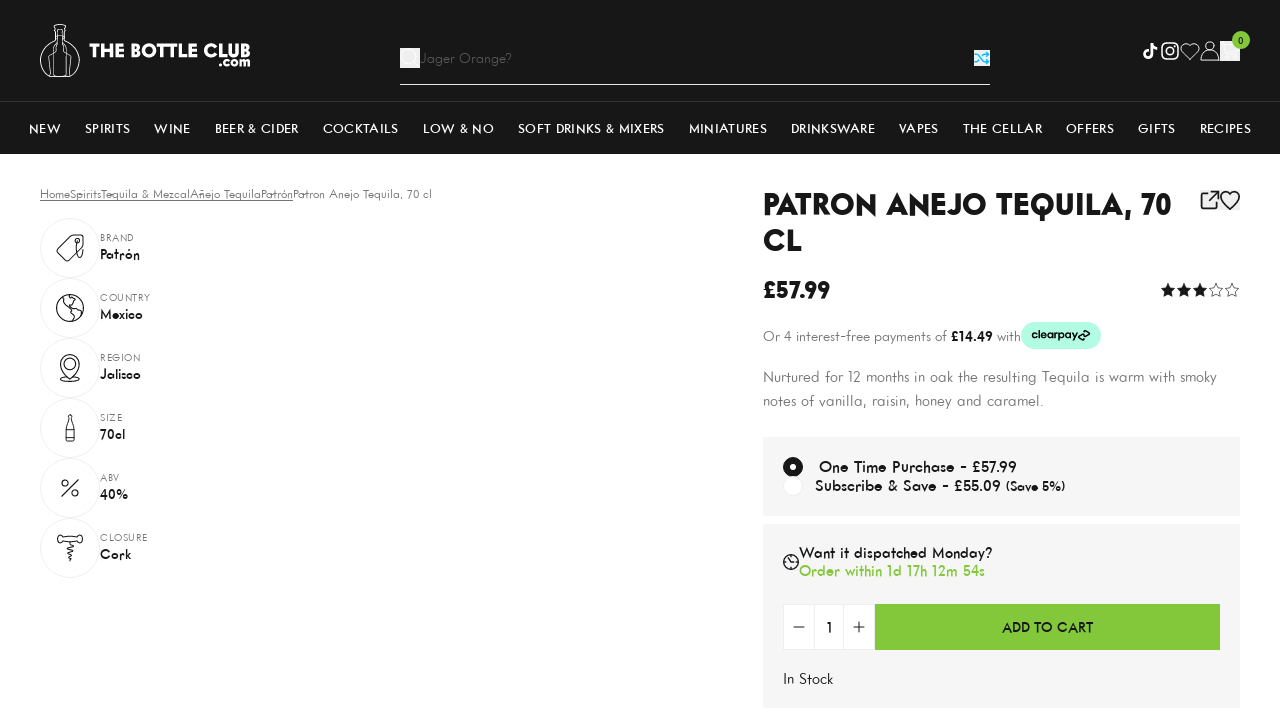

--- FILE ---
content_type: text/html; charset=utf-8
request_url: https://www.thebottleclub.com/products/el-mayor-anejo-tequila-70-cl?section_id=product-card
body_size: 1416
content:
<div id="shopify-section-product-card" class="shopify-section"><!-- prettier-ignore --><!-- prettier-ignore -->

<div
  class="flex overflow-hidden relative flex-col h-full group/card"
  data-product-card="el-mayor-anejo-tequila-70-cl">
  <div class="relative mb-2 bg-[var(--backgroundColor,_transparent)]">
    <a
      href="/products/el-mayor-anejo-tequila-70-cl"
      title="El Mayor Anejo Tequila, 70 cl"
      class="block overflow-hidden px-4 pt-4 pb-6 group">
      <div class="relative aspect-[0.8] transition-all duration-500 group-hover:scale-[1.1] mix-blend-multiply"><picture><img src="//www.thebottleclub.com/cdn/shop/files/el-mayor-anejo-tequila-70-cl-tequila-mezcal-1190520416.jpg?v=1756745357&amp;width=1080" alt="El Mayor Anejo Tequila, 70 cl Tequila &amp; Mezcal" srcset="//www.thebottleclub.com/cdn/shop/files/el-mayor-anejo-tequila-70-cl-tequila-mezcal-1190520416.jpg?v=1756745357&amp;width=223 223w, //www.thebottleclub.com/cdn/shop/files/el-mayor-anejo-tequila-70-cl-tequila-mezcal-1190520416.jpg?v=1756745357&amp;width=310 310w, //www.thebottleclub.com/cdn/shop/files/el-mayor-anejo-tequila-70-cl-tequila-mezcal-1190520416.jpg?v=1756745357&amp;width=480 480w, //www.thebottleclub.com/cdn/shop/files/el-mayor-anejo-tequila-70-cl-tequila-mezcal-1190520416.jpg?v=1756745357&amp;width=768 768w" width="1080" height="1350" loading="lazy" fetchpriority="auto" sizes="223px" class="absolute inset-0 object-cover object-center size-full"></picture>
      </div>
    </a></div>

  <div class="flex flex-col grow">
    
<div class="flex justify-between mb-0.5">
        <div class="flex flex-col">
          <a
            href="/collections/el-mayor"
            title="El mayor"
            class="text-xs font-medium uppercase text-[var(--secondaryTextColour,_var(--grey))]">El mayor</a>

          <a href="/products/el-mayor-anejo-tequila-70-cl" title="El Mayor Anejo Tequila, 70 cl" class="line-clamp-1 text-[length:15px] font-medium uppercase text-[var(--primaryTextColour,_var(--black))]">Anejo</a>

          <a
            href="/collections/anejo-tequila"
            title="Anejo tequila"
            class="text-xs font-medium uppercase text-[var(--secondaryTextColour,_var(--grey))]">Anejo tequila</a>
        </div><form id="wishlist_form_15553910866302" class="ml-auto" data-wishlist-form><input type="hidden" name="ProductId" value="15553910866302">
  <input type="hidden" name="ProductHandle" value="el-mayor-anejo-tequila-70-cl">
  <input type="hidden" name="ProductVariantId" value="56179447038334">
  <input type="hidden" name="ProductName" value="El Mayor Anejo Tequila, 70 cl">
  <input type="hidden" name="ProductImage" value="//www.thebottleclub.com/cdn/shop/files/el-mayor-anejo-tequila-70-cl-tequila-mezcal-1190520416.jpg?v=1756745357">
  <input type="hidden" name="ProductLink" value="/products/el-mayor-anejo-tequila-70-cl">
  <input type="hidden" name="ProductTitle" value="Product Title">
  <input type="hidden" name="ProductPrice" value="41.49">

  <button
    type="submit"
    class="group/wishlist flex size-6 items-center justify-center text-[var(--primaryTextColour,_var(--black))] opacity-0 transition-all disabled:pointer-events-none disabled:cursor-not-allowed loading:pointer-events-none loading:cursor-not-allowed"
    title="Add to Wishlist"
    aria-label="Add to Wishlist"
    disabled
    data-wishlist-button>
    <svg class="size-4 group-active/wishlist:hidden group-loading/wishlist:hidden" viewBox="0 0 20 19" fill="none" xmlns="http://www.w3.org/2000/svg">
      <path d="M17.492 2.444a4.86 4.86 0 00-7.53.762 4.865 4.865 0 00-6.77-1.39 4.95 4.95 0 00-.757 7.595L9.962 17l7.53-7.59a4.955 4.955 0 000-6.966z" stroke="currentColor" stroke-width="1.5" stroke-miterlimit="10" stroke-linecap="square"/>
    </svg>

    <svg
      class="hidden size-4 fill-[var(--primaryTextColour,_var(--black))] group-active/wishlist:block group-loading/wishlist:hidden"
      xmlns="http://www.w3.org/2000/svg"
      viewBox="0 0 48 48">
      <path d="M33.545 4A11.235 11.235 0 0024 9.143 11.235 11.235 0 0014.455 4 11.476 11.476 0 003 15.429C3 26.857 24 44 24 44s21-17.143 21-28.571A11.476 11.476 0 0033.545 4z" stroke-linecap="square" stroke-width="3" fill="currentColor" stroke="currentColor" stroke-miterlimit="10"/>
    </svg>

    <svg class="hidden size-4 group-loading/wishlist:block" xmlns="http://www.w3.org/2000/svg" aria-hidden="true" role="presentation" viewBox="0 0 66 66">
      <circle class="origin-center animate-dash stroke-[var(--primaryTextColour,_var(--black))]" fill="none" stroke-width="6" cx="33" cy="33" r="30" style="stroke-dasharray: 280;
      stroke-dashoffset: 0;"></circle>
    </svg>
  </button>
</form>
</div><div class="flex flex-wrap justify-between items-center mt-auto mb-[0.2rem]"><div class="flex gap-2 text-lg font-extrabold text-[var(--primaryTextColour,_var(--black))]">£41.49
</div></div><ul
        class="flex gap-2.5 mb-2">

          
<li class="text-xs uppercase text-[var(--secondaryTextColour,_var(--grey))] last:truncate relative pr-2.5 after:absolute after:right-0 after:top-1/2 after:h-[calc(100%_-_5px)] after:bg-[var(--secondaryTextColour,_var(--grey))] after:w-px after:-translate-y-1/2 after:bg-[var(--secondaryTextColour,_var(--grey))] last:after:hidden">70cl</li><li class="text-xs uppercase text-[var(--secondaryTextColour,_var(--grey))] last:truncate relative pr-2.5 after:absolute after:right-0 after:top-1/2 after:h-[calc(100%_-_5px)] after:bg-[var(--secondaryTextColour,_var(--grey))] after:w-px after:-translate-y-1/2 after:bg-[var(--secondaryTextColour,_var(--grey))] last:after:hidden">40.0%</li><li class="text-xs uppercase text-[var(--secondaryTextColour,_var(--grey))] last:truncate relative pr-2.5 after:absolute after:right-0 after:top-1/2 after:h-[calc(100%_-_5px)] after:bg-[var(--secondaryTextColour,_var(--grey))] after:w-px after:-translate-y-1/2 after:bg-[var(--secondaryTextColour,_var(--grey))] last:after:hidden">mex</li><li class="text-xs uppercase text-[var(--secondaryTextColour,_var(--grey))] last:truncate relative pr-2.5 after:absolute after:right-0 after:top-1/2 after:h-[calc(100%_-_5px)] after:bg-[var(--secondaryTextColour,_var(--grey))] after:w-px after:-translate-y-1/2 after:bg-[var(--secondaryTextColour,_var(--grey))] last:after:hidden">Jalisco</li></ul><form method="post" action="/cart/add" id="product_form_15553910866302" accept-charset="UTF-8" class="w-full mt-auto" enctype="multipart/form-data" data-cart-form=""><input type="hidden" name="form_type" value="product" /><input type="hidden" name="utf8" value="✓" /><input
                type="hidden"
                name="id"
                value="56179447038334">
              <input type="hidden" name="quantity" value="1">

              <button
                type="submit"
                class="btn btn-full-width btn-black-outline btn-hover-black-filled">Add to cart</button><input type="hidden" name="product-id" value="15553910866302" /><input type="hidden" name="section-id" value="product-card" /></form></div>
</div>
</div>

--- FILE ---
content_type: text/html; charset=utf-8
request_url: https://www.thebottleclub.com/products/gran-patron-piedra-extra-anejo-70-cl?section_id=product-card
body_size: 725
content:
<div id="shopify-section-product-card" class="shopify-section"><!-- prettier-ignore --><!-- prettier-ignore -->

<div
  class="flex overflow-hidden relative flex-col h-full group/card"
  data-product-card="gran-patron-piedra-extra-anejo-70-cl">
  <div class="relative mb-2 bg-[var(--backgroundColor,_transparent)]">
    <a
      href="/products/gran-patron-piedra-extra-anejo-70-cl"
      title="Gran Patrón Piedra Extra Añejo, 70 cl"
      class="block overflow-hidden px-4 pt-4 pb-6 group">
      <div class="relative aspect-[0.8] transition-all duration-500 group-hover:scale-[1.1] mix-blend-multiply"><picture><img src="//www.thebottleclub.com/cdn/shop/files/gran-patron-piedra-extra-anejo-70-cl-tequila-mezcal-32841531555955.jpg?v=1703675733&amp;width=1080" alt="Gran Patrón Piedra Extra Añejo, 70 cl Tequila &amp; Mezcal 721733001903" srcset="//www.thebottleclub.com/cdn/shop/files/gran-patron-piedra-extra-anejo-70-cl-tequila-mezcal-32841531555955.jpg?v=1703675733&amp;width=223 223w, //www.thebottleclub.com/cdn/shop/files/gran-patron-piedra-extra-anejo-70-cl-tequila-mezcal-32841531555955.jpg?v=1703675733&amp;width=310 310w, //www.thebottleclub.com/cdn/shop/files/gran-patron-piedra-extra-anejo-70-cl-tequila-mezcal-32841531555955.jpg?v=1703675733&amp;width=480 480w, //www.thebottleclub.com/cdn/shop/files/gran-patron-piedra-extra-anejo-70-cl-tequila-mezcal-32841531555955.jpg?v=1703675733&amp;width=768 768w" width="1080" height="1350" loading="lazy" fetchpriority="auto" sizes="223px" class="absolute inset-0 object-cover object-center size-full"></picture>
      </div>
    </a><div class="absolute left-0 top-2.5 bg-black px-2.5 py-1 text-center text-[11px] font-medium uppercase tracking-[0.03125rem] text-white">Limited Edition</div>
    </div>

  <div class="flex flex-col grow">
    
<div class="flex justify-between mb-0.5">
        <div class="flex flex-col">
          <a
            href="/collections/patron"
            title="Patron"
            class="text-xs font-medium uppercase text-[var(--secondaryTextColour,_var(--grey))]">Patron</a>

          <a href="/products/gran-patron-piedra-extra-anejo-70-cl" title="Gran Patrón Piedra Extra Añejo, 70 cl" class="line-clamp-1 text-[length:15px] font-medium uppercase text-[var(--primaryTextColour,_var(--black))]">Piedra Extra Añejo</a>

          <a
            href="/collections/anejo-tequila"
            title="Anejo tequila"
            class="text-xs font-medium uppercase text-[var(--secondaryTextColour,_var(--grey))]">Anejo tequila</a>
        </div><form id="wishlist_form_6677198241907" class="ml-auto" data-wishlist-form><input type="hidden" name="ProductId" value="6677198241907">
  <input type="hidden" name="ProductHandle" value="gran-patron-piedra-extra-anejo-70-cl">
  <input type="hidden" name="ProductVariantId" value="39557935136883">
  <input type="hidden" name="ProductName" value="Gran Patrón Piedra Extra Añejo, 70 cl">
  <input type="hidden" name="ProductImage" value="//www.thebottleclub.com/cdn/shop/files/gran-patron-piedra-extra-anejo-70-cl-tequila-mezcal-32841531555955.jpg?v=1703675733">
  <input type="hidden" name="ProductLink" value="/products/gran-patron-piedra-extra-anejo-70-cl">
  <input type="hidden" name="ProductTitle" value="Product Title">
  <input type="hidden" name="ProductPrice" value="259.49">

  <button
    type="submit"
    class="group/wishlist flex size-6 items-center justify-center text-[var(--primaryTextColour,_var(--black))] opacity-0 transition-all disabled:pointer-events-none disabled:cursor-not-allowed loading:pointer-events-none loading:cursor-not-allowed"
    title="Add to Wishlist"
    aria-label="Add to Wishlist"
    disabled
    data-wishlist-button>
    <svg class="size-4 group-active/wishlist:hidden group-loading/wishlist:hidden" viewBox="0 0 20 19" fill="none" xmlns="http://www.w3.org/2000/svg">
      <path d="M17.492 2.444a4.86 4.86 0 00-7.53.762 4.865 4.865 0 00-6.77-1.39 4.95 4.95 0 00-.757 7.595L9.962 17l7.53-7.59a4.955 4.955 0 000-6.966z" stroke="currentColor" stroke-width="1.5" stroke-miterlimit="10" stroke-linecap="square"/>
    </svg>

    <svg
      class="hidden size-4 fill-[var(--primaryTextColour,_var(--black))] group-active/wishlist:block group-loading/wishlist:hidden"
      xmlns="http://www.w3.org/2000/svg"
      viewBox="0 0 48 48">
      <path d="M33.545 4A11.235 11.235 0 0024 9.143 11.235 11.235 0 0014.455 4 11.476 11.476 0 003 15.429C3 26.857 24 44 24 44s21-17.143 21-28.571A11.476 11.476 0 0033.545 4z" stroke-linecap="square" stroke-width="3" fill="currentColor" stroke="currentColor" stroke-miterlimit="10"/>
    </svg>

    <svg class="hidden size-4 group-loading/wishlist:block" xmlns="http://www.w3.org/2000/svg" aria-hidden="true" role="presentation" viewBox="0 0 66 66">
      <circle class="origin-center animate-dash stroke-[var(--primaryTextColour,_var(--black))]" fill="none" stroke-width="6" cx="33" cy="33" r="30" style="stroke-dasharray: 280;
      stroke-dashoffset: 0;"></circle>
    </svg>
  </button>
</form>
</div><div class="flex flex-wrap justify-between items-center mt-auto mb-[0.2rem]"><div class="flex gap-2 text-lg font-extrabold text-[var(--primaryTextColour,_var(--black))]">£259.49
</div></div><ul
        class="flex gap-2.5 mb-2"><li class="text-xs uppercase text-[var(--secondaryTextColour,_var(--grey))] last:truncate relative pr-2.5 after:absolute after:right-0 after:top-1/2 after:h-[calc(100%_-_5px)] after:bg-[var(--secondaryTextColour,_var(--grey))] after:w-px after:-translate-y-1/2 after:bg-[var(--secondaryTextColour,_var(--grey))] last:after:hidden">Cellar</li><li class="text-xs uppercase text-[var(--secondaryTextColour,_var(--grey))] last:truncate relative pr-2.5 after:absolute after:right-0 after:top-1/2 after:h-[calc(100%_-_5px)] after:bg-[var(--secondaryTextColour,_var(--grey))] after:w-px after:-translate-y-1/2 after:bg-[var(--secondaryTextColour,_var(--grey))] last:after:hidden">70cl</li><li class="text-xs uppercase text-[var(--secondaryTextColour,_var(--grey))] last:truncate relative pr-2.5 after:absolute after:right-0 after:top-1/2 after:h-[calc(100%_-_5px)] after:bg-[var(--secondaryTextColour,_var(--grey))] after:w-px after:-translate-y-1/2 after:bg-[var(--secondaryTextColour,_var(--grey))] last:after:hidden">40%</li><li class="text-xs uppercase text-[var(--secondaryTextColour,_var(--grey))] last:truncate relative pr-2.5 after:absolute after:right-0 after:top-1/2 after:h-[calc(100%_-_5px)] after:bg-[var(--secondaryTextColour,_var(--grey))] after:w-px after:-translate-y-1/2 after:bg-[var(--secondaryTextColour,_var(--grey))] last:after:hidden">mex</li></ul><form method="post" action="/cart/add" id="product_form_6677198241907" accept-charset="UTF-8" class="w-full mt-auto" enctype="multipart/form-data" data-cart-form=""><input type="hidden" name="form_type" value="product" /><input type="hidden" name="utf8" value="✓" /><input
                type="hidden"
                name="id"
                value="39557935136883">
              <input type="hidden" name="quantity" value="1">

              <button
                type="submit"
                class="btn btn-full-width btn-black-outline btn-hover-black-filled">Add to cart</button><input type="hidden" name="product-id" value="6677198241907" /><input type="hidden" name="section-id" value="product-card" /></form></div>
</div>
</div>

--- FILE ---
content_type: text/html; charset=utf-8
request_url: https://www.thebottleclub.com/products/el-jimador-anejo-tequila-70-cl?section_id=product-card
body_size: 1547
content:
<div id="shopify-section-product-card" class="shopify-section"><!-- prettier-ignore --><!-- prettier-ignore -->

<div
  class="flex overflow-hidden relative flex-col h-full group/card"
  data-product-card="el-jimador-anejo-tequila-70-cl">
  <div class="relative mb-2 bg-[var(--backgroundColor,_transparent)]">
    <a
      href="/products/el-jimador-anejo-tequila-70-cl"
      title="El Jimador Añejo Tequila, 70 cl"
      class="block overflow-hidden px-4 pt-4 pb-6 group">
      <div class="relative aspect-[0.8] transition-all duration-500 group-hover:scale-[1.1] mix-blend-multiply"><picture><img src="//www.thebottleclub.com/cdn/shop/files/el-jimador-anejo-tequila-70-cl-tequila-mezcal-32841426206835.jpg?v=1703673553&amp;width=1080" alt="El Jimador Añejo Tequila, 70 cl Tequila &amp; Mezcal 7501145000281" srcset="//www.thebottleclub.com/cdn/shop/files/el-jimador-anejo-tequila-70-cl-tequila-mezcal-32841426206835.jpg?v=1703673553&amp;width=223 223w, //www.thebottleclub.com/cdn/shop/files/el-jimador-anejo-tequila-70-cl-tequila-mezcal-32841426206835.jpg?v=1703673553&amp;width=310 310w, //www.thebottleclub.com/cdn/shop/files/el-jimador-anejo-tequila-70-cl-tequila-mezcal-32841426206835.jpg?v=1703673553&amp;width=480 480w, //www.thebottleclub.com/cdn/shop/files/el-jimador-anejo-tequila-70-cl-tequila-mezcal-32841426206835.jpg?v=1703673553&amp;width=768 768w" width="1080" height="1350" loading="lazy" fetchpriority="auto" sizes="223px" class="absolute inset-0 object-cover object-center size-full"></picture>
      </div>
    </a><div class="absolute inset-x-0 bottom-0 bg-red px-2.5 py-1 text-center text-[11px] font-medium uppercase tracking-[0.03125rem] text-white">Save £3.32</div></div>

  <div class="flex flex-col grow">
    
<div class="flex justify-between mb-0.5">
        <div class="flex flex-col">
          <a
            href="/collections/el-jimador"
            title="El jimador"
            class="text-xs font-medium uppercase text-[var(--secondaryTextColour,_var(--grey))]">El jimador</a>

          <a href="/products/el-jimador-anejo-tequila-70-cl" title="El Jimador Añejo Tequila, 70 cl" class="line-clamp-1 text-[length:15px] font-medium uppercase text-[var(--primaryTextColour,_var(--black))]">Añejo</a>

          <a
            href="/collections/anejo-tequila"
            title="Anejo tequila"
            class="text-xs font-medium uppercase text-[var(--secondaryTextColour,_var(--grey))]">Anejo tequila</a>
        </div><form id="wishlist_form_6641373773939" class="ml-auto" data-wishlist-form><input type="hidden" name="ProductId" value="6641373773939">
  <input type="hidden" name="ProductHandle" value="el-jimador-anejo-tequila-70-cl">
  <input type="hidden" name="ProductVariantId" value="39466098983027">
  <input type="hidden" name="ProductName" value="El Jimador Añejo Tequila, 70 cl">
  <input type="hidden" name="ProductImage" value="//www.thebottleclub.com/cdn/shop/files/el-jimador-anejo-tequila-70-cl-tequila-mezcal-32841426206835.jpg?v=1703673553">
  <input type="hidden" name="ProductLink" value="/products/el-jimador-anejo-tequila-70-cl">
  <input type="hidden" name="ProductTitle" value="Product Title">
  <input type="hidden" name="ProductPrice" value="26.17">

  <button
    type="submit"
    class="group/wishlist flex size-6 items-center justify-center text-[var(--primaryTextColour,_var(--black))] opacity-0 transition-all disabled:pointer-events-none disabled:cursor-not-allowed loading:pointer-events-none loading:cursor-not-allowed"
    title="Add to Wishlist"
    aria-label="Add to Wishlist"
    disabled
    data-wishlist-button>
    <svg class="size-4 group-active/wishlist:hidden group-loading/wishlist:hidden" viewBox="0 0 20 19" fill="none" xmlns="http://www.w3.org/2000/svg">
      <path d="M17.492 2.444a4.86 4.86 0 00-7.53.762 4.865 4.865 0 00-6.77-1.39 4.95 4.95 0 00-.757 7.595L9.962 17l7.53-7.59a4.955 4.955 0 000-6.966z" stroke="currentColor" stroke-width="1.5" stroke-miterlimit="10" stroke-linecap="square"/>
    </svg>

    <svg
      class="hidden size-4 fill-[var(--primaryTextColour,_var(--black))] group-active/wishlist:block group-loading/wishlist:hidden"
      xmlns="http://www.w3.org/2000/svg"
      viewBox="0 0 48 48">
      <path d="M33.545 4A11.235 11.235 0 0024 9.143 11.235 11.235 0 0014.455 4 11.476 11.476 0 003 15.429C3 26.857 24 44 24 44s21-17.143 21-28.571A11.476 11.476 0 0033.545 4z" stroke-linecap="square" stroke-width="3" fill="currentColor" stroke="currentColor" stroke-miterlimit="10"/>
    </svg>

    <svg class="hidden size-4 group-loading/wishlist:block" xmlns="http://www.w3.org/2000/svg" aria-hidden="true" role="presentation" viewBox="0 0 66 66">
      <circle class="origin-center animate-dash stroke-[var(--primaryTextColour,_var(--black))]" fill="none" stroke-width="6" cx="33" cy="33" r="30" style="stroke-dasharray: 280;
      stroke-dashoffset: 0;"></circle>
    </svg>
  </button>
</form>
</div><div class="flex flex-wrap justify-between items-center mt-auto mb-[0.2rem]"><div class="flex gap-2 text-lg font-extrabold text-[var(--primaryTextColour,_var(--black))]"><span class="font-normal line-through">
                £29.49
              </span>

              <span class="text-red">
                £26.17
              </span></div></div><ul
        class="flex gap-2.5 mb-2">

          
<li class="text-xs uppercase text-[var(--secondaryTextColour,_var(--grey))] last:truncate relative pr-2.5 after:absolute after:right-0 after:top-1/2 after:h-[calc(100%_-_5px)] after:bg-[var(--secondaryTextColour,_var(--grey))] after:w-px after:-translate-y-1/2 after:bg-[var(--secondaryTextColour,_var(--grey))] last:after:hidden">70cl</li><li class="text-xs uppercase text-[var(--secondaryTextColour,_var(--grey))] last:truncate relative pr-2.5 after:absolute after:right-0 after:top-1/2 after:h-[calc(100%_-_5px)] after:bg-[var(--secondaryTextColour,_var(--grey))] after:w-px after:-translate-y-1/2 after:bg-[var(--secondaryTextColour,_var(--grey))] last:after:hidden">38.0%</li><li class="text-xs uppercase text-[var(--secondaryTextColour,_var(--grey))] last:truncate relative pr-2.5 after:absolute after:right-0 after:top-1/2 after:h-[calc(100%_-_5px)] after:bg-[var(--secondaryTextColour,_var(--grey))] after:w-px after:-translate-y-1/2 after:bg-[var(--secondaryTextColour,_var(--grey))] last:after:hidden">mex</li><li class="text-xs uppercase text-[var(--secondaryTextColour,_var(--grey))] last:truncate relative pr-2.5 after:absolute after:right-0 after:top-1/2 after:h-[calc(100%_-_5px)] after:bg-[var(--secondaryTextColour,_var(--grey))] after:w-px after:-translate-y-1/2 after:bg-[var(--secondaryTextColour,_var(--grey))] last:after:hidden">Jalisco </li></ul><form method="post" action="/cart/add" id="product_form_6641373773939" accept-charset="UTF-8" class="w-full mt-auto" enctype="multipart/form-data" data-cart-form=""><input type="hidden" name="form_type" value="product" /><input type="hidden" name="utf8" value="✓" /><input
                type="hidden"
                name="id"
                value="39466098983027">
              <input type="hidden" name="quantity" value="1">

              <button
                type="submit"
                class="btn btn-full-width btn-black-outline btn-hover-black-filled">Add to cart</button><input type="hidden" name="product-id" value="6641373773939" /><input type="hidden" name="section-id" value="product-card" /></form></div>
</div>
</div>

--- FILE ---
content_type: text/html; charset=utf-8
request_url: https://www.thebottleclub.com/products/don-julio-1942-tequila-magnum-1-75-l?section_id=product-card
body_size: 1966
content:
<div id="shopify-section-product-card" class="shopify-section"><!-- prettier-ignore --><!-- prettier-ignore -->

<div
  class="flex overflow-hidden relative flex-col h-full group/card"
  data-product-card="don-julio-1942-tequila-magnum-1-75-l">
  <div class="relative mb-2 bg-[var(--backgroundColor,_transparent)]">
    <a
      href="/products/don-julio-1942-tequila-magnum-1-75-l"
      title="Don Julio 1942 Tequila Magnum, 1.75 L"
      class="block overflow-hidden px-4 pt-4 pb-6 group">
      <div class="relative aspect-[0.8] transition-all duration-500 group-hover:scale-[1.1] mix-blend-multiply"><picture><img src="//www.thebottleclub.com/cdn/shop/files/don-julio-1942-tequila-magnum-1-75-l-tequila-mezcal-32847145533555.jpg?v=1703673040&amp;width=1080" alt="Don Julio 1942 Tequila Magnum, 1.75 L Tequila &amp; Mezcal 5000281055831" srcset="//www.thebottleclub.com/cdn/shop/files/don-julio-1942-tequila-magnum-1-75-l-tequila-mezcal-32847145533555.jpg?v=1703673040&amp;width=223 223w, //www.thebottleclub.com/cdn/shop/files/don-julio-1942-tequila-magnum-1-75-l-tequila-mezcal-32847145533555.jpg?v=1703673040&amp;width=310 310w, //www.thebottleclub.com/cdn/shop/files/don-julio-1942-tequila-magnum-1-75-l-tequila-mezcal-32847145533555.jpg?v=1703673040&amp;width=480 480w, //www.thebottleclub.com/cdn/shop/files/don-julio-1942-tequila-magnum-1-75-l-tequila-mezcal-32847145533555.jpg?v=1703673040&amp;width=768 768w" width="1080" height="1350" loading="lazy" fetchpriority="auto" sizes="223px" class="absolute inset-0 object-cover object-center size-full"></picture>
      </div>
    </a></div>

  <div class="flex flex-col grow">
    
<div class="flex justify-between mb-0.5">
        <div class="flex flex-col">
          <a
            href="/collections/don-julio"
            title="Don julio"
            class="text-xs font-medium uppercase text-[var(--secondaryTextColour,_var(--grey))]">Don julio</a>

          <a href="/products/don-julio-1942-tequila-magnum-1-75-l" title="Don Julio 1942 Tequila Magnum, 1.75 L" class="line-clamp-1 text-[length:15px] font-medium uppercase text-[var(--primaryTextColour,_var(--black))]">1942 Magnum</a>

          <a
            href="/collections/anejo-tequila"
            title="Anejo tequila"
            class="text-xs font-medium uppercase text-[var(--secondaryTextColour,_var(--grey))]">Anejo tequila</a>
        </div><form id="wishlist_form_6624030556275" class="ml-auto" data-wishlist-form><input type="hidden" name="ProductId" value="6624030556275">
  <input type="hidden" name="ProductHandle" value="don-julio-1942-tequila-magnum-1-75-l">
  <input type="hidden" name="ProductVariantId" value="39418564837491">
  <input type="hidden" name="ProductName" value="Don Julio 1942 Tequila Magnum, 1.75 L">
  <input type="hidden" name="ProductImage" value="//www.thebottleclub.com/cdn/shop/files/don-julio-1942-tequila-magnum-1-75-l-tequila-mezcal-32847145533555.jpg?v=1703673040">
  <input type="hidden" name="ProductLink" value="/products/don-julio-1942-tequila-magnum-1-75-l">
  <input type="hidden" name="ProductTitle" value="Product Title">
  <input type="hidden" name="ProductPrice" value="739.99">

  <button
    type="submit"
    class="group/wishlist flex size-6 items-center justify-center text-[var(--primaryTextColour,_var(--black))] opacity-0 transition-all disabled:pointer-events-none disabled:cursor-not-allowed loading:pointer-events-none loading:cursor-not-allowed"
    title="Add to Wishlist"
    aria-label="Add to Wishlist"
    disabled
    data-wishlist-button>
    <svg class="size-4 group-active/wishlist:hidden group-loading/wishlist:hidden" viewBox="0 0 20 19" fill="none" xmlns="http://www.w3.org/2000/svg">
      <path d="M17.492 2.444a4.86 4.86 0 00-7.53.762 4.865 4.865 0 00-6.77-1.39 4.95 4.95 0 00-.757 7.595L9.962 17l7.53-7.59a4.955 4.955 0 000-6.966z" stroke="currentColor" stroke-width="1.5" stroke-miterlimit="10" stroke-linecap="square"/>
    </svg>

    <svg
      class="hidden size-4 fill-[var(--primaryTextColour,_var(--black))] group-active/wishlist:block group-loading/wishlist:hidden"
      xmlns="http://www.w3.org/2000/svg"
      viewBox="0 0 48 48">
      <path d="M33.545 4A11.235 11.235 0 0024 9.143 11.235 11.235 0 0014.455 4 11.476 11.476 0 003 15.429C3 26.857 24 44 24 44s21-17.143 21-28.571A11.476 11.476 0 0033.545 4z" stroke-linecap="square" stroke-width="3" fill="currentColor" stroke="currentColor" stroke-miterlimit="10"/>
    </svg>

    <svg class="hidden size-4 group-loading/wishlist:block" xmlns="http://www.w3.org/2000/svg" aria-hidden="true" role="presentation" viewBox="0 0 66 66">
      <circle class="origin-center animate-dash stroke-[var(--primaryTextColour,_var(--black))]" fill="none" stroke-width="6" cx="33" cy="33" r="30" style="stroke-dasharray: 280;
      stroke-dashoffset: 0;"></circle>
    </svg>
  </button>
</form>
</div><div class="flex flex-wrap justify-between items-center mt-auto mb-[0.2rem]"><div class="flex gap-2 text-lg font-extrabold text-[var(--primaryTextColour,_var(--black))]">£739.99
</div>
<ul class="flex shrink-0 items-center gap-1"><li><svg class="size-4" viewBox="0 0 48 48" fill="none" xmlns="http://www.w3.org/2000/svg">
        <path fill="transparent" d="M0 0h48v48H0z"/><path class="fill-[var(--primaryTextColour,_var(--black))] stroke-[var(--primaryTextColour,_var(--black))]" d="M24 5l6.18 12.52L44 19.528l-10 9.748 2.36 13.764L24 36.544 11.64 43.04 14 29.276 4 19.528l13.82-2.008L24 5z" stroke-width="2" stroke-miterlimit="10" stroke-linecap="square"/>
      </svg></li><li><svg class="size-4" viewBox="0 0 48 48" fill="none" xmlns="http://www.w3.org/2000/svg"><path class="stroke-[var(--primaryTextColour,_var(--black))]" d="M24 5l6.18 12.52L44 19.528l-10 9.748 2.36 13.764L24 36.544 11.64 43.04 14 29.276 4 19.528l13.82-2.008L24 5z" stroke-width="2" stroke-miterlimit="10" stroke-linecap="square"/></svg></li><li><svg class="size-4" viewBox="0 0 48 48" fill="none" xmlns="http://www.w3.org/2000/svg"><path class="stroke-[var(--primaryTextColour,_var(--black))]" d="M24 5l6.18 12.52L44 19.528l-10 9.748 2.36 13.764L24 36.544 11.64 43.04 14 29.276 4 19.528l13.82-2.008L24 5z" stroke-width="2" stroke-miterlimit="10" stroke-linecap="square"/></svg></li><li><svg class="size-4" viewBox="0 0 48 48" fill="none" xmlns="http://www.w3.org/2000/svg"><path class="stroke-[var(--primaryTextColour,_var(--black))]" d="M24 5l6.18 12.52L44 19.528l-10 9.748 2.36 13.764L24 36.544 11.64 43.04 14 29.276 4 19.528l13.82-2.008L24 5z" stroke-width="2" stroke-miterlimit="10" stroke-linecap="square"/></svg></li><li><svg class="size-4" viewBox="0 0 48 48" fill="none" xmlns="http://www.w3.org/2000/svg"><path class="stroke-[var(--primaryTextColour,_var(--black))]" d="M24 5l6.18 12.52L44 19.528l-10 9.748 2.36 13.764L24 36.544 11.64 43.04 14 29.276 4 19.528l13.82-2.008L24 5z" stroke-width="2" stroke-miterlimit="10" stroke-linecap="square"/></svg></li></ul></div><ul
        class="flex gap-2.5 mb-2"><li class="text-xs uppercase text-[var(--secondaryTextColour,_var(--grey))] last:truncate relative pr-2.5 after:absolute after:right-0 after:top-1/2 after:h-[calc(100%_-_5px)] after:bg-[var(--secondaryTextColour,_var(--grey))] after:w-px after:-translate-y-1/2 after:bg-[var(--secondaryTextColour,_var(--grey))] last:after:hidden">Cellar</li><li class="text-xs uppercase text-[var(--secondaryTextColour,_var(--grey))] last:truncate relative pr-2.5 after:absolute after:right-0 after:top-1/2 after:h-[calc(100%_-_5px)] after:bg-[var(--secondaryTextColour,_var(--grey))] after:w-px after:-translate-y-1/2 after:bg-[var(--secondaryTextColour,_var(--grey))] last:after:hidden">1.75l</li><li class="text-xs uppercase text-[var(--secondaryTextColour,_var(--grey))] last:truncate relative pr-2.5 after:absolute after:right-0 after:top-1/2 after:h-[calc(100%_-_5px)] after:bg-[var(--secondaryTextColour,_var(--grey))] after:w-px after:-translate-y-1/2 after:bg-[var(--secondaryTextColour,_var(--grey))] last:after:hidden">40%</li><li class="text-xs uppercase text-[var(--secondaryTextColour,_var(--grey))] last:truncate relative pr-2.5 after:absolute after:right-0 after:top-1/2 after:h-[calc(100%_-_5px)] after:bg-[var(--secondaryTextColour,_var(--grey))] after:w-px after:-translate-y-1/2 after:bg-[var(--secondaryTextColour,_var(--grey))] last:after:hidden">mex</li></ul><form method="post" action="/cart/add" id="product_form_6624030556275" accept-charset="UTF-8" class="w-full mt-auto" enctype="multipart/form-data" data-cart-form=""><input type="hidden" name="form_type" value="product" /><input type="hidden" name="utf8" value="✓" /><input
                type="hidden"
                name="id"
                value="39418564837491">
              <input type="hidden" name="quantity" value="1">

              <button
                type="submit"
                class="btn btn-full-width btn-black-outline btn-hover-black-filled">Add to cart</button><input type="hidden" name="product-id" value="6624030556275" /><input type="hidden" name="section-id" value="product-card" /></form></div>
</div>
</div>

--- FILE ---
content_type: text/html; charset=utf-8
request_url: https://www.thebottleclub.com/products/gran-patron-piedra-extra-anejo-70-cl?section_id=product-card
body_size: 787
content:
<div id="shopify-section-product-card" class="shopify-section"><!-- prettier-ignore --><!-- prettier-ignore -->

<div
  class="flex overflow-hidden relative flex-col h-full group/card"
  data-product-card="gran-patron-piedra-extra-anejo-70-cl">
  <div class="relative mb-2 bg-[var(--backgroundColor,_transparent)]">
    <a
      href="/products/gran-patron-piedra-extra-anejo-70-cl"
      title="Gran Patrón Piedra Extra Añejo, 70 cl"
      class="block overflow-hidden px-4 pt-4 pb-6 group">
      <div class="relative aspect-[0.8] transition-all duration-500 group-hover:scale-[1.1] mix-blend-multiply"><picture><img src="//www.thebottleclub.com/cdn/shop/files/gran-patron-piedra-extra-anejo-70-cl-tequila-mezcal-32841531555955.jpg?v=1703675733&amp;width=1080" alt="Gran Patrón Piedra Extra Añejo, 70 cl Tequila &amp; Mezcal 721733001903" srcset="//www.thebottleclub.com/cdn/shop/files/gran-patron-piedra-extra-anejo-70-cl-tequila-mezcal-32841531555955.jpg?v=1703675733&amp;width=223 223w, //www.thebottleclub.com/cdn/shop/files/gran-patron-piedra-extra-anejo-70-cl-tequila-mezcal-32841531555955.jpg?v=1703675733&amp;width=310 310w, //www.thebottleclub.com/cdn/shop/files/gran-patron-piedra-extra-anejo-70-cl-tequila-mezcal-32841531555955.jpg?v=1703675733&amp;width=480 480w, //www.thebottleclub.com/cdn/shop/files/gran-patron-piedra-extra-anejo-70-cl-tequila-mezcal-32841531555955.jpg?v=1703675733&amp;width=768 768w" width="1080" height="1350" loading="lazy" fetchpriority="auto" sizes="223px" class="absolute inset-0 object-cover object-center size-full"></picture>
      </div>
    </a><div class="absolute left-0 top-2.5 bg-black px-2.5 py-1 text-center text-[11px] font-medium uppercase tracking-[0.03125rem] text-white">Limited Edition</div>
    </div>

  <div class="flex flex-col grow">
    
<div class="flex justify-between mb-0.5">
        <div class="flex flex-col">
          <a
            href="/collections/patron"
            title="Patron"
            class="text-xs font-medium uppercase text-[var(--secondaryTextColour,_var(--grey))]">Patron</a>

          <a href="/products/gran-patron-piedra-extra-anejo-70-cl" title="Gran Patrón Piedra Extra Añejo, 70 cl" class="line-clamp-1 text-[length:15px] font-medium uppercase text-[var(--primaryTextColour,_var(--black))]">Piedra Extra Añejo</a>

          <a
            href="/collections/anejo-tequila"
            title="Anejo tequila"
            class="text-xs font-medium uppercase text-[var(--secondaryTextColour,_var(--grey))]">Anejo tequila</a>
        </div><form id="wishlist_form_6677198241907" class="ml-auto" data-wishlist-form><input type="hidden" name="ProductId" value="6677198241907">
  <input type="hidden" name="ProductHandle" value="gran-patron-piedra-extra-anejo-70-cl">
  <input type="hidden" name="ProductVariantId" value="39557935136883">
  <input type="hidden" name="ProductName" value="Gran Patrón Piedra Extra Añejo, 70 cl">
  <input type="hidden" name="ProductImage" value="//www.thebottleclub.com/cdn/shop/files/gran-patron-piedra-extra-anejo-70-cl-tequila-mezcal-32841531555955.jpg?v=1703675733">
  <input type="hidden" name="ProductLink" value="/products/gran-patron-piedra-extra-anejo-70-cl">
  <input type="hidden" name="ProductTitle" value="Product Title">
  <input type="hidden" name="ProductPrice" value="259.49">

  <button
    type="submit"
    class="group/wishlist flex size-6 items-center justify-center text-[var(--primaryTextColour,_var(--black))] opacity-0 transition-all disabled:pointer-events-none disabled:cursor-not-allowed loading:pointer-events-none loading:cursor-not-allowed"
    title="Add to Wishlist"
    aria-label="Add to Wishlist"
    disabled
    data-wishlist-button>
    <svg class="size-4 group-active/wishlist:hidden group-loading/wishlist:hidden" viewBox="0 0 20 19" fill="none" xmlns="http://www.w3.org/2000/svg">
      <path d="M17.492 2.444a4.86 4.86 0 00-7.53.762 4.865 4.865 0 00-6.77-1.39 4.95 4.95 0 00-.757 7.595L9.962 17l7.53-7.59a4.955 4.955 0 000-6.966z" stroke="currentColor" stroke-width="1.5" stroke-miterlimit="10" stroke-linecap="square"/>
    </svg>

    <svg
      class="hidden size-4 fill-[var(--primaryTextColour,_var(--black))] group-active/wishlist:block group-loading/wishlist:hidden"
      xmlns="http://www.w3.org/2000/svg"
      viewBox="0 0 48 48">
      <path d="M33.545 4A11.235 11.235 0 0024 9.143 11.235 11.235 0 0014.455 4 11.476 11.476 0 003 15.429C3 26.857 24 44 24 44s21-17.143 21-28.571A11.476 11.476 0 0033.545 4z" stroke-linecap="square" stroke-width="3" fill="currentColor" stroke="currentColor" stroke-miterlimit="10"/>
    </svg>

    <svg class="hidden size-4 group-loading/wishlist:block" xmlns="http://www.w3.org/2000/svg" aria-hidden="true" role="presentation" viewBox="0 0 66 66">
      <circle class="origin-center animate-dash stroke-[var(--primaryTextColour,_var(--black))]" fill="none" stroke-width="6" cx="33" cy="33" r="30" style="stroke-dasharray: 280;
      stroke-dashoffset: 0;"></circle>
    </svg>
  </button>
</form>
</div><div class="flex flex-wrap justify-between items-center mt-auto mb-[0.2rem]"><div class="flex gap-2 text-lg font-extrabold text-[var(--primaryTextColour,_var(--black))]">£259.49
</div></div><ul
        class="flex gap-2.5 mb-2"><li class="text-xs uppercase text-[var(--secondaryTextColour,_var(--grey))] last:truncate relative pr-2.5 after:absolute after:right-0 after:top-1/2 after:h-[calc(100%_-_5px)] after:bg-[var(--secondaryTextColour,_var(--grey))] after:w-px after:-translate-y-1/2 after:bg-[var(--secondaryTextColour,_var(--grey))] last:after:hidden">Cellar</li><li class="text-xs uppercase text-[var(--secondaryTextColour,_var(--grey))] last:truncate relative pr-2.5 after:absolute after:right-0 after:top-1/2 after:h-[calc(100%_-_5px)] after:bg-[var(--secondaryTextColour,_var(--grey))] after:w-px after:-translate-y-1/2 after:bg-[var(--secondaryTextColour,_var(--grey))] last:after:hidden">70cl</li><li class="text-xs uppercase text-[var(--secondaryTextColour,_var(--grey))] last:truncate relative pr-2.5 after:absolute after:right-0 after:top-1/2 after:h-[calc(100%_-_5px)] after:bg-[var(--secondaryTextColour,_var(--grey))] after:w-px after:-translate-y-1/2 after:bg-[var(--secondaryTextColour,_var(--grey))] last:after:hidden">40%</li><li class="text-xs uppercase text-[var(--secondaryTextColour,_var(--grey))] last:truncate relative pr-2.5 after:absolute after:right-0 after:top-1/2 after:h-[calc(100%_-_5px)] after:bg-[var(--secondaryTextColour,_var(--grey))] after:w-px after:-translate-y-1/2 after:bg-[var(--secondaryTextColour,_var(--grey))] last:after:hidden">mex</li></ul><form method="post" action="/cart/add" id="product_form_6677198241907" accept-charset="UTF-8" class="w-full mt-auto" enctype="multipart/form-data" data-cart-form=""><input type="hidden" name="form_type" value="product" /><input type="hidden" name="utf8" value="✓" /><input
                type="hidden"
                name="id"
                value="39557935136883">
              <input type="hidden" name="quantity" value="1">

              <button
                type="submit"
                class="btn btn-full-width btn-black-outline btn-hover-black-filled">Add to cart</button><input type="hidden" name="product-id" value="6677198241907" /><input type="hidden" name="section-id" value="product-card" /></form></div>
</div>
</div>

--- FILE ---
content_type: text/html; charset=utf-8
request_url: https://www.thebottleclub.com/products/patron-tequila-advent-calendar-12-x-5-cl?section_id=product-card
body_size: 700
content:
<div id="shopify-section-product-card" class="shopify-section"><!-- prettier-ignore --><!-- prettier-ignore -->

<div
  class="flex overflow-hidden relative flex-col h-full group/card"
  data-product-card="patron-tequila-advent-calendar-12-x-5-cl">
  <div class="relative mb-2 bg-[var(--backgroundColor,_transparent)]">
    <a
      href="/products/patron-tequila-advent-calendar-12-x-5-cl"
      title="Patron Tequila Advent Calendar, 12 x 5 cl"
      class="block overflow-hidden px-4 pt-4 pb-6 group">
      <div class="relative aspect-[0.8] transition-all duration-500 group-hover:scale-[1.1] mix-blend-multiply"><picture><img src="//www.thebottleclub.com/cdn/shop/files/patron-tequila-advent-calendar-12-x-5-cl-spirit-miniatures-1197808857.jpg?v=1760539756&amp;width=1080" alt="Patron Tequila Advent Calendar, 12 x 5 cl Spirit Miniatures" srcset="//www.thebottleclub.com/cdn/shop/files/patron-tequila-advent-calendar-12-x-5-cl-spirit-miniatures-1197808857.jpg?v=1760539756&amp;width=223 223w, //www.thebottleclub.com/cdn/shop/files/patron-tequila-advent-calendar-12-x-5-cl-spirit-miniatures-1197808857.jpg?v=1760539756&amp;width=310 310w, //www.thebottleclub.com/cdn/shop/files/patron-tequila-advent-calendar-12-x-5-cl-spirit-miniatures-1197808857.jpg?v=1760539756&amp;width=480 480w, //www.thebottleclub.com/cdn/shop/files/patron-tequila-advent-calendar-12-x-5-cl-spirit-miniatures-1197808857.jpg?v=1760539756&amp;width=768 768w" width="1080" height="1350" loading="lazy" fetchpriority="auto" sizes="223px" class="absolute inset-0 object-cover object-center size-full"></picture>
      </div>
    </a><div class="absolute left-0 top-2.5 bg-black px-2.5 py-1 text-center text-[11px] font-medium uppercase tracking-[0.03125rem] text-white">Limited Edition</div>
    </div>

  <div class="flex flex-col grow">
    
<div class="flex justify-between mb-0.5">
        <div class="flex flex-col">
          <a
            href="/collections/patron"
            title="Patron"
            class="text-xs font-medium uppercase text-[var(--secondaryTextColour,_var(--grey))]">Patron</a>

          <a href="/products/patron-tequila-advent-calendar-12-x-5-cl" title="Patron Tequila Advent Calendar, 12 x 5 cl" class="line-clamp-1 text-[length:15px] font-medium uppercase text-[var(--primaryTextColour,_var(--black))]">Advent Calendar</a>

          <a
            href="/collections/advent-calendars"
            title="Advent calendars"
            class="text-xs font-medium uppercase text-[var(--secondaryTextColour,_var(--grey))]">Advent calendars</a>
        </div><form id="wishlist_form_15626344071550" class="ml-auto" data-wishlist-form><input type="hidden" name="ProductId" value="15626344071550">
  <input type="hidden" name="ProductHandle" value="patron-tequila-advent-calendar-12-x-5-cl">
  <input type="hidden" name="ProductVariantId" value="56415864062334">
  <input type="hidden" name="ProductName" value="Patron Tequila Advent Calendar, 12 x 5 cl">
  <input type="hidden" name="ProductImage" value="//www.thebottleclub.com/cdn/shop/files/patron-tequila-advent-calendar-12-x-5-cl-spirit-miniatures-1197808857.jpg?v=1760539756">
  <input type="hidden" name="ProductLink" value="/products/patron-tequila-advent-calendar-12-x-5-cl">
  <input type="hidden" name="ProductTitle" value="Product Title">
  <input type="hidden" name="ProductPrice" value="123.49">

  <button
    type="submit"
    class="group/wishlist flex size-6 items-center justify-center text-[var(--primaryTextColour,_var(--black))] opacity-0 transition-all disabled:pointer-events-none disabled:cursor-not-allowed loading:pointer-events-none loading:cursor-not-allowed"
    title="Add to Wishlist"
    aria-label="Add to Wishlist"
    disabled
    data-wishlist-button>
    <svg class="size-4 group-active/wishlist:hidden group-loading/wishlist:hidden" viewBox="0 0 20 19" fill="none" xmlns="http://www.w3.org/2000/svg">
      <path d="M17.492 2.444a4.86 4.86 0 00-7.53.762 4.865 4.865 0 00-6.77-1.39 4.95 4.95 0 00-.757 7.595L9.962 17l7.53-7.59a4.955 4.955 0 000-6.966z" stroke="currentColor" stroke-width="1.5" stroke-miterlimit="10" stroke-linecap="square"/>
    </svg>

    <svg
      class="hidden size-4 fill-[var(--primaryTextColour,_var(--black))] group-active/wishlist:block group-loading/wishlist:hidden"
      xmlns="http://www.w3.org/2000/svg"
      viewBox="0 0 48 48">
      <path d="M33.545 4A11.235 11.235 0 0024 9.143 11.235 11.235 0 0014.455 4 11.476 11.476 0 003 15.429C3 26.857 24 44 24 44s21-17.143 21-28.571A11.476 11.476 0 0033.545 4z" stroke-linecap="square" stroke-width="3" fill="currentColor" stroke="currentColor" stroke-miterlimit="10"/>
    </svg>

    <svg class="hidden size-4 group-loading/wishlist:block" xmlns="http://www.w3.org/2000/svg" aria-hidden="true" role="presentation" viewBox="0 0 66 66">
      <circle class="origin-center animate-dash stroke-[var(--primaryTextColour,_var(--black))]" fill="none" stroke-width="6" cx="33" cy="33" r="30" style="stroke-dasharray: 280;
      stroke-dashoffset: 0;"></circle>
    </svg>
  </button>
</form>
</div><div class="flex flex-wrap justify-between items-center mt-auto mb-[0.2rem]"><div class="flex gap-2 text-lg font-extrabold text-[var(--primaryTextColour,_var(--black))]">£123.49
</div></div><ul
        class="flex gap-2.5 mb-2">

          
<li class="text-xs uppercase text-[var(--secondaryTextColour,_var(--grey))] last:truncate relative pr-2.5 after:absolute after:right-0 after:top-1/2 after:h-[calc(100%_-_5px)] after:bg-[var(--secondaryTextColour,_var(--grey))] after:w-px after:-translate-y-1/2 after:bg-[var(--secondaryTextColour,_var(--grey))] last:after:hidden">12x5cl</li><li class="text-xs uppercase text-[var(--secondaryTextColour,_var(--grey))] last:truncate relative pr-2.5 after:absolute after:right-0 after:top-1/2 after:h-[calc(100%_-_5px)] after:bg-[var(--secondaryTextColour,_var(--grey))] after:w-px after:-translate-y-1/2 after:bg-[var(--secondaryTextColour,_var(--grey))] last:after:hidden">40.0%</li><li class="text-xs uppercase text-[var(--secondaryTextColour,_var(--grey))] last:truncate relative pr-2.5 after:absolute after:right-0 after:top-1/2 after:h-[calc(100%_-_5px)] after:bg-[var(--secondaryTextColour,_var(--grey))] after:w-px after:-translate-y-1/2 after:bg-[var(--secondaryTextColour,_var(--grey))] last:after:hidden">mex</li><li class="text-xs uppercase text-[var(--secondaryTextColour,_var(--grey))] last:truncate relative pr-2.5 after:absolute after:right-0 after:top-1/2 after:h-[calc(100%_-_5px)] after:bg-[var(--secondaryTextColour,_var(--grey))] after:w-px after:-translate-y-1/2 after:bg-[var(--secondaryTextColour,_var(--grey))] last:after:hidden">jalisco</li></ul><form method="post" action="/cart/add" id="product_form_15626344071550" accept-charset="UTF-8" class="w-full mt-auto" enctype="multipart/form-data" data-cart-form=""><input type="hidden" name="form_type" value="product" /><input type="hidden" name="utf8" value="✓" /><input
                type="hidden"
                name="id"
                value="56415864062334">
              <input type="hidden" name="quantity" value="1">

              <button
                type="submit"
                class="btn btn-full-width btn-black-outline btn-hover-black-filled">Add to cart</button><input type="hidden" name="product-id" value="15626344071550" /><input type="hidden" name="section-id" value="product-card" /></form></div>
</div>
</div>

--- FILE ---
content_type: text/html; charset=utf-8
request_url: https://www.thebottleclub.com/products/patron-el-cielo-tequila-70-cl?section_id=product-card
body_size: 739
content:
<div id="shopify-section-product-card" class="shopify-section"><!-- prettier-ignore --><!-- prettier-ignore -->

<div
  class="flex overflow-hidden relative flex-col h-full group/card"
  data-product-card="patron-el-cielo-tequila-70-cl">
  <div class="relative mb-2 bg-[var(--backgroundColor,_transparent)]">
    <a
      href="/products/patron-el-cielo-tequila-70-cl"
      title="Patron El Cielo Tequila, 70 cl"
      class="block overflow-hidden px-4 pt-4 pb-6 group">
      <div class="relative aspect-[0.8] transition-all duration-500 group-hover:scale-[1.1] mix-blend-multiply"><picture><img src="//www.thebottleclub.com/cdn/shop/files/tequila-mezcal-patron-el-cielo-tequila-70-cl-32821173551219.jpg?v=1703683314&amp;width=1080" alt="Patron El Cielo Tequila, 70 cl Tequila &amp; Mezcal" srcset="//www.thebottleclub.com/cdn/shop/files/tequila-mezcal-patron-el-cielo-tequila-70-cl-32821173551219.jpg?v=1703683314&amp;width=223 223w, //www.thebottleclub.com/cdn/shop/files/tequila-mezcal-patron-el-cielo-tequila-70-cl-32821173551219.jpg?v=1703683314&amp;width=310 310w, //www.thebottleclub.com/cdn/shop/files/tequila-mezcal-patron-el-cielo-tequila-70-cl-32821173551219.jpg?v=1703683314&amp;width=480 480w, //www.thebottleclub.com/cdn/shop/files/tequila-mezcal-patron-el-cielo-tequila-70-cl-32821173551219.jpg?v=1703683314&amp;width=768 768w" width="1080" height="1350" loading="lazy" fetchpriority="auto" sizes="223px" class="absolute inset-0 object-cover object-center size-full"></picture>
      </div>
    </a><div class="absolute inset-x-0 bottom-0 bg-red px-2.5 py-1 text-center text-[11px] font-medium uppercase tracking-[0.03125rem] text-white">Save £1.30</div></div>

  <div class="flex flex-col grow">
    
<div class="flex justify-between mb-0.5">
        <div class="flex flex-col">
          <a
            href="/collections/patron"
            title="Patron"
            class="text-xs font-medium uppercase text-[var(--secondaryTextColour,_var(--grey))]">Patron</a>

          <a href="/products/patron-el-cielo-tequila-70-cl" title="Patron El Cielo Tequila, 70 cl" class="line-clamp-1 text-[length:15px] font-medium uppercase text-[var(--primaryTextColour,_var(--black))]">El Cielo</a>

          <a
            href="/collections/blanco-silver-tequila"
            title="Blanco silver tequila"
            class="text-xs font-medium uppercase text-[var(--secondaryTextColour,_var(--grey))]">Blanco silver tequila</a>
        </div><form id="wishlist_form_7193707806835" class="ml-auto" data-wishlist-form><input type="hidden" name="ProductId" value="7193707806835">
  <input type="hidden" name="ProductHandle" value="patron-el-cielo-tequila-70-cl">
  <input type="hidden" name="ProductVariantId" value="40922048004211">
  <input type="hidden" name="ProductName" value="Patron El Cielo Tequila, 70 cl">
  <input type="hidden" name="ProductImage" value="//www.thebottleclub.com/cdn/shop/files/tequila-mezcal-patron-el-cielo-tequila-70-cl-32821173551219.jpg?v=1703683314">
  <input type="hidden" name="ProductLink" value="/products/patron-el-cielo-tequila-70-cl">
  <input type="hidden" name="ProductTitle" value="Product Title">
  <input type="hidden" name="ProductPrice" value="165.19">

  <button
    type="submit"
    class="group/wishlist flex size-6 items-center justify-center text-[var(--primaryTextColour,_var(--black))] opacity-0 transition-all disabled:pointer-events-none disabled:cursor-not-allowed loading:pointer-events-none loading:cursor-not-allowed"
    title="Add to Wishlist"
    aria-label="Add to Wishlist"
    disabled
    data-wishlist-button>
    <svg class="size-4 group-active/wishlist:hidden group-loading/wishlist:hidden" viewBox="0 0 20 19" fill="none" xmlns="http://www.w3.org/2000/svg">
      <path d="M17.492 2.444a4.86 4.86 0 00-7.53.762 4.865 4.865 0 00-6.77-1.39 4.95 4.95 0 00-.757 7.595L9.962 17l7.53-7.59a4.955 4.955 0 000-6.966z" stroke="currentColor" stroke-width="1.5" stroke-miterlimit="10" stroke-linecap="square"/>
    </svg>

    <svg
      class="hidden size-4 fill-[var(--primaryTextColour,_var(--black))] group-active/wishlist:block group-loading/wishlist:hidden"
      xmlns="http://www.w3.org/2000/svg"
      viewBox="0 0 48 48">
      <path d="M33.545 4A11.235 11.235 0 0024 9.143 11.235 11.235 0 0014.455 4 11.476 11.476 0 003 15.429C3 26.857 24 44 24 44s21-17.143 21-28.571A11.476 11.476 0 0033.545 4z" stroke-linecap="square" stroke-width="3" fill="currentColor" stroke="currentColor" stroke-miterlimit="10"/>
    </svg>

    <svg class="hidden size-4 group-loading/wishlist:block" xmlns="http://www.w3.org/2000/svg" aria-hidden="true" role="presentation" viewBox="0 0 66 66">
      <circle class="origin-center animate-dash stroke-[var(--primaryTextColour,_var(--black))]" fill="none" stroke-width="6" cx="33" cy="33" r="30" style="stroke-dasharray: 280;
      stroke-dashoffset: 0;"></circle>
    </svg>
  </button>
</form>
</div><div class="flex flex-wrap justify-between items-center mt-auto mb-[0.2rem]"><div class="flex gap-2 text-lg font-extrabold text-[var(--primaryTextColour,_var(--black))]"><span class="font-normal line-through">
                £166.49
              </span>

              <span class="text-red">
                £165.19
              </span></div></div><ul
        class="flex gap-2.5 mb-2">

          
<li class="text-xs uppercase text-[var(--secondaryTextColour,_var(--grey))] last:truncate relative pr-2.5 after:absolute after:right-0 after:top-1/2 after:h-[calc(100%_-_5px)] after:bg-[var(--secondaryTextColour,_var(--grey))] after:w-px after:-translate-y-1/2 after:bg-[var(--secondaryTextColour,_var(--grey))] last:after:hidden">70cl</li><li class="text-xs uppercase text-[var(--secondaryTextColour,_var(--grey))] last:truncate relative pr-2.5 after:absolute after:right-0 after:top-1/2 after:h-[calc(100%_-_5px)] after:bg-[var(--secondaryTextColour,_var(--grey))] after:w-px after:-translate-y-1/2 after:bg-[var(--secondaryTextColour,_var(--grey))] last:after:hidden">40.0%</li><li class="text-xs uppercase text-[var(--secondaryTextColour,_var(--grey))] last:truncate relative pr-2.5 after:absolute after:right-0 after:top-1/2 after:h-[calc(100%_-_5px)] after:bg-[var(--secondaryTextColour,_var(--grey))] after:w-px after:-translate-y-1/2 after:bg-[var(--secondaryTextColour,_var(--grey))] last:after:hidden">mex</li><li class="text-xs uppercase text-[var(--secondaryTextColour,_var(--grey))] last:truncate relative pr-2.5 after:absolute after:right-0 after:top-1/2 after:h-[calc(100%_-_5px)] after:bg-[var(--secondaryTextColour,_var(--grey))] after:w-px after:-translate-y-1/2 after:bg-[var(--secondaryTextColour,_var(--grey))] last:after:hidden">jalisco</li></ul><form method="post" action="/cart/add" id="product_form_7193707806835" accept-charset="UTF-8" class="w-full mt-auto" enctype="multipart/form-data" data-cart-form=""><input type="hidden" name="form_type" value="product" /><input type="hidden" name="utf8" value="✓" /><input
                type="hidden"
                name="id"
                value="40922048004211">
              <input type="hidden" name="quantity" value="1">

              <button
                type="submit"
                class="btn btn-full-width btn-black-outline btn-hover-black-filled">Add to cart</button><input type="hidden" name="product-id" value="7193707806835" /><input type="hidden" name="section-id" value="product-card" /></form></div>
</div>
</div>

--- FILE ---
content_type: text/html
request_url: https://www.mainadv.com/retargeting/live/zanox_rtg.aspx?Key=ZX&visitorIp=THEBOTTLECLUB_UK&pageType=product
body_size: 32
content:
<html xmlns='http://www.w3.org/1999/xhtml'><head><title>result</title></head><body><div><script src='https://ban.tangooserver.com/audit.aspx?token=THEBOTTLECLUB_UK&pagetype=product&t=1&ref=https%3a%2f%2fwww.thebottleclub.com%2fproducts%2fpatron-anejo-70cl'></script></div></body></html>

--- FILE ---
content_type: text/javascript
request_url: https://www.thebottleclub.com/cdn/shop/t/490/assets/vendor.min.js
body_size: 18831
content:
function Yt(e){return typeof e=="number"}function jt(e){return typeof e=="string"}function Tt(e){return typeof e=="boolean"}function ce(e){return Object.prototype.toString.call(e)==="[object Object]"}function V(e){return Math.abs(e)}function Ut(e){return Math.sign(e)}function At(e,t){return V(e-t)}function He(e,t){if(e===0||t===0||V(e)<=V(t))return 0;const n=At(V(e),V(t));return V(n/e)}function We(e){return Math.round(e*100)/100}function Mt(e){return St(e).map(Number)}function Q(e){return e[bt(e)]}function bt(e){return Math.max(0,e.length-1)}function Kt(e,t){return t===bt(e)}function ue(e,t=0){return Array.from(Array(e),(n,i)=>t+i)}function St(e){return Object.keys(e)}function Ee(e,t){return[e,t].reduce((n,i)=>(St(i).forEach(s=>{const o=n[s],r=i[s],c=ce(o)&&ce(r);n[s]=c?Ee(o,r):r}),n),{})}function $t(e,t){return typeof t.MouseEvent<"u"&&e instanceof t.MouseEvent}function Ge(e,t){const n={start:i,center:s,end:o};function i(){return 0}function s(u){return o(u)/2}function o(u){return t-u}function r(u,a){return jt(e)?n[e](u):e(t,u,a)}return{measure:r}}function xt(){let e=[];function t(s,o,r,c={passive:!0}){let u;if("addEventListener"in s)s.addEventListener(o,r,c),u=()=>s.removeEventListener(o,r,c);else{const a=s;a.addListener(r),u=()=>a.removeListener(r)}return e.push(u),i}function n(){e=e.filter(s=>s())}const i={add:t,clear:n};return i}function Xe(e,t,n,i){const s=xt(),o=1e3/60;let r=null,c=0,u=0;function a(){s.add(e,"visibilitychange",()=>{e.hidden&&h()})}function l(){g(),s.clear()}function f(v){if(!u)return;r||(r=v,n(),n());const m=v-r;for(r=v,c+=m;c>=o;)n(),c-=o;const E=c/o;i(E),u&&(u=t.requestAnimationFrame(f))}function d(){u||(u=t.requestAnimationFrame(f))}function g(){t.cancelAnimationFrame(u),r=null,c=0,u=0}function h(){r=null,c=0}return{init:a,destroy:l,start:d,stop:g,update:n,render:i}}function Ye(e,t){const n=t==="rtl",i=e==="y",s=i?"y":"x",o=i?"x":"y",r=!i&&n?-1:1,c=l(),u=f();function a(h){const{height:p,width:v}=h;return i?p:v}function l(){return i?"top":n?"right":"left"}function f(){return i?"bottom":n?"left":"right"}function d(h){return h*r}return{scroll:s,cross:o,startEdge:c,endEdge:u,measureSize:a,direction:d}}function dt(e=0,t=0){const n=V(e-t);function i(a){return a<e}function s(a){return a>t}function o(a){return i(a)||s(a)}function r(a){return o(a)?i(a)?e:t:a}function c(a){return n?a-n*Math.ceil((a-t)/n):a}return{length:n,max:t,min:e,constrain:r,reachedAny:o,reachedMax:s,reachedMin:i,removeOffset:c}}function Ae(e,t,n){const{constrain:i}=dt(0,e),s=e+1;let o=r(t);function r(d){return n?V((s+d)%s):i(d)}function c(){return o}function u(d){return o=r(d),f}function a(d){return l().set(c()+d)}function l(){return Ae(e,c(),n)}const f={get:c,set:u,add:a,clone:l};return f}function Ue(e,t,n,i,s,o,r,c,u,a,l,f,d,g,h,p,v,m,E){const{cross:A,direction:D}=e,I=["INPUT","SELECT","TEXTAREA"],L={passive:!1},M=xt(),C=xt(),_=dt(50,225).constrain(g.measure(20)),O={mouse:300,touch:400},N={mouse:500,touch:600},P=h?43:25;let b=!1,y=0,S=0,T=!1,w=!1,B=!1,R=!1;function j(x){if(!E)return;function k(G){(Tt(E)||E(x,G))&&vt(G)}const z=t;M.add(z,"dragstart",G=>G.preventDefault(),L).add(z,"touchmove",()=>{},L).add(z,"touchend",()=>{}).add(z,"touchstart",k).add(z,"mousedown",k).add(z,"touchcancel",W).add(z,"contextmenu",W).add(z,"click",nt,!0)}function H(){M.clear(),C.clear()}function q(){const x=R?n:t;C.add(x,"touchmove",X,L).add(x,"touchend",W).add(x,"mousemove",X,L).add(x,"mouseup",W)}function tt(x){const k=x.nodeName||"";return I.includes(k)}function et(){return(h?N:O)[R?"mouse":"touch"]}function gt(x,k){const z=f.add(Ut(x)*-1),G=l.byDistance(x,!h).distance;return h||V(x)<_?G:v&&k?G*.5:l.byIndex(z.get(),0).distance}function vt(x){const k=$t(x,i);R=k,B=h&&k&&!x.buttons&&b,b=At(s.get(),r.get())>=2,!(k&&x.button!==0)&&(tt(x.target)||(T=!0,o.pointerDown(x),a.useFriction(0).useDuration(0),s.set(r),q(),y=o.readPoint(x),S=o.readPoint(x,A),d.emit("pointerDown")))}function X(x){if(!$t(x,i)&&x.touches.length>=2)return W(x);const z=o.readPoint(x),G=o.readPoint(x,A),Z=At(z,y),it=At(G,S);if(!w&&!R&&(!x.cancelable||(w=Z>it,!w)))return W(x);const ut=o.pointerMove(x);Z>p&&(B=!0),a.useFriction(.3).useDuration(.75),c.start(),s.add(D(ut)),x.preventDefault()}function W(x){const z=l.byDistance(0,!1).index!==f.get(),G=o.pointerUp(x)*et(),Z=gt(D(G),z),it=He(G,Z),ut=P-10*it,st=m+it/50;w=!1,T=!1,C.clear(),a.useDuration(ut).useFriction(st),u.distance(Z,!h),R=!1,d.emit("pointerUp")}function nt(x){B&&(x.stopPropagation(),x.preventDefault(),B=!1)}function U(){return T}return{init:j,destroy:H,pointerDown:U}}function Ke(e,t){let i,s;function o(f){return f.timeStamp}function r(f,d){const h=`client${(d||e.scroll)==="x"?"X":"Y"}`;return($t(f,t)?f:f.touches[0])[h]}function c(f){return i=f,s=f,r(f)}function u(f){const d=r(f)-r(s),g=o(f)-o(i)>170;return s=f,g&&(i=f),d}function a(f){if(!i||!s)return 0;const d=r(s)-r(i),g=o(f)-o(i),h=o(f)-o(s)>170,p=d/g;return g&&!h&&V(p)>.1?p:0}return{pointerDown:c,pointerMove:u,pointerUp:a,readPoint:r}}function Qe(){function e(n){const{offsetTop:i,offsetLeft:s,offsetWidth:o,offsetHeight:r}=n;return{top:i,right:s+o,bottom:i+r,left:s,width:o,height:r}}return{measure:e}}function Ze(e){function t(i){return e*(i/100)}return{measure:t}}function Je(e,t,n,i,s,o,r){const c=[e].concat(i);let u,a,l=[],f=!1;function d(v){return s.measureSize(r.measure(v))}function g(v){if(!o)return;a=d(e),l=i.map(d);function m(E){for(const A of E){if(f)return;const D=A.target===e,I=i.indexOf(A.target),L=D?a:l[I],M=d(D?e:i[I]);if(V(M-L)>=.5){v.reInit(),t.emit("resize");break}}}u=new ResizeObserver(E=>{(Tt(o)||o(v,E))&&m(E)}),n.requestAnimationFrame(()=>{c.forEach(E=>u.observe(E))})}function h(){f=!0,u&&u.disconnect()}return{init:g,destroy:h}}function qe(e,t,n,i,s,o){let r=0,c=0,u=s,a=o,l=e.get(),f=0;function d(){const L=i.get()-e.get(),M=!u;let C=0;return M?(r=0,n.set(i),e.set(i),C=L):(n.set(e),r+=L/u,r*=a,l+=r,e.add(r),C=l-f),c=Ut(C),f=l,I}function g(){const L=i.get()-t.get();return V(L)<.001}function h(){return u}function p(){return c}function v(){return r}function m(){return A(s)}function E(){return D(o)}function A(L){return u=L,I}function D(L){return a=L,I}const I={direction:p,duration:h,velocity:v,seek:d,settled:g,useBaseFriction:E,useBaseDuration:m,useFriction:D,useDuration:A};return I}function tn(e,t,n,i,s){const o=s.measure(10),r=s.measure(50),c=dt(.1,.99);let u=!1;function a(){return!(u||!e.reachedAny(n.get())||!e.reachedAny(t.get()))}function l(g){if(!a())return;const h=e.reachedMin(t.get())?"min":"max",p=V(e[h]-t.get()),v=n.get()-t.get(),m=c.constrain(p/r);n.subtract(v*m),!g&&V(v)<o&&(n.set(e.constrain(n.get())),i.useDuration(25).useBaseFriction())}function f(g){u=!g}return{shouldConstrain:a,constrain:l,toggleActive:f}}function en(e,t,n,i,s){const o=dt(-t+e,0),r=f(),c=l(),u=d();function a(h,p){return At(h,p)<=1}function l(){const h=r[0],p=Q(r),v=r.lastIndexOf(h),m=r.indexOf(p)+1;return dt(v,m)}function f(){return n.map((h,p)=>{const{min:v,max:m}=o,E=o.constrain(h),A=!p,D=Kt(n,p);return A?m:D||a(v,E)?v:a(m,E)?m:E}).map(h=>parseFloat(h.toFixed(3)))}function d(){if(t<=e+s)return[o.max];if(i==="keepSnaps")return r;const{min:h,max:p}=c;return r.slice(h,p)}return{snapsContained:u,scrollContainLimit:c}}function nn(e,t,n){const i=t[0],s=n?i-e:Q(t);return{limit:dt(s,i)}}function rn(e,t,n,i){const o=t.min+.1,r=t.max+.1,{reachedMin:c,reachedMax:u}=dt(o,r);function a(d){return d===1?u(n.get()):d===-1?c(n.get()):!1}function l(d){if(!a(d))return;const g=e*(d*-1);i.forEach(h=>h.add(g))}return{loop:l}}function sn(e){const{max:t,length:n}=e;function i(o){const r=o-t;return n?r/-n:0}return{get:i}}function on(e,t,n,i,s){const{startEdge:o,endEdge:r}=e,{groupSlides:c}=s,u=f().map(t.measure),a=d(),l=g();function f(){return c(i).map(p=>Q(p)[r]-p[0][o]).map(V)}function d(){return i.map(p=>n[o]-p[o]).map(p=>-V(p))}function g(){return c(a).map(p=>p[0]).map((p,v)=>p+u[v])}return{snaps:a,snapsAligned:l}}function cn(e,t,n,i,s,o){const{groupSlides:r}=s,{min:c,max:u}=i,a=l();function l(){const d=r(o),g=!e||t==="keepSnaps";return n.length===1?[o]:g?d:d.slice(c,u).map((h,p,v)=>{const m=!p,E=Kt(v,p);if(m){const A=Q(v[0])+1;return ue(A)}if(E){const A=bt(o)-Q(v)[0]+1;return ue(A,Q(v)[0])}return h})}return{slideRegistry:a}}function un(e,t,n,i,s){const{reachedAny:o,removeOffset:r,constrain:c}=i;function u(h){return h.concat().sort((p,v)=>V(p)-V(v))[0]}function a(h){const p=e?r(h):c(h),v=t.map((E,A)=>({diff:l(E-p,0),index:A})).sort((E,A)=>V(E.diff)-V(A.diff)),{index:m}=v[0];return{index:m,distance:p}}function l(h,p){const v=[h,h+n,h-n];if(!e)return h;if(!p)return u(v);const m=v.filter(E=>Ut(E)===p);return m.length?u(m):Q(v)-n}function f(h,p){const v=t[h]-s.get(),m=l(v,p);return{index:h,distance:m}}function d(h,p){const v=s.get()+h,{index:m,distance:E}=a(v),A=!e&&o(v);if(!p||A)return{index:m,distance:h};const D=t[m]-E,I=h+l(D,0);return{index:m,distance:I}}return{byDistance:d,byIndex:f,shortcut:l}}function an(e,t,n,i,s,o,r){function c(f){const d=f.distance,g=f.index!==t.get();o.add(d),d&&(i.duration()?e.start():(e.update(),e.render(1),e.update())),g&&(n.set(t.get()),t.set(f.index),r.emit("select"))}function u(f,d){const g=s.byDistance(f,d);c(g)}function a(f,d){const g=t.clone().set(f),h=s.byIndex(g.get(),d);c(h)}return{distance:u,index:a}}function ln(e,t,n,i,s,o,r,c){const u={passive:!0,capture:!0};let a=0;function l(g){if(!c)return;function h(p){if(new Date().getTime()-a>10)return;r.emit("slideFocusStart"),e.scrollLeft=0;const E=n.findIndex(A=>A.includes(p));Yt(E)&&(s.useDuration(0),i.index(E,0),r.emit("slideFocus"))}o.add(document,"keydown",f,!1),t.forEach((p,v)=>{o.add(p,"focus",m=>{(Tt(c)||c(g,m))&&h(v)},u)})}function f(g){g.code==="Tab"&&(a=new Date().getTime())}return{init:l}}function Et(e){let t=e;function n(){return t}function i(u){t=r(u)}function s(u){t+=r(u)}function o(u){t-=r(u)}function r(u){return Yt(u)?u:u.get()}return{get:n,set:i,add:s,subtract:o}}function Me(e,t){const n=e.scroll==="x"?r:c,i=t.style;let s=null,o=!1;function r(d){return`translate3d(${d}px,0px,0px)`}function c(d){return`translate3d(0px,${d}px,0px)`}function u(d){if(o)return;const g=We(e.direction(d));g!==s&&(i.transform=n(g),s=g)}function a(d){o=!d}function l(){o||(i.transform="",t.getAttribute("style")||t.removeAttribute("style"))}return{clear:l,to:u,toggleActive:a}}function fn(e,t,n,i,s,o,r,c,u){const l=Mt(s),f=Mt(s).reverse(),d=m().concat(E());function g(M,C){return M.reduce((_,O)=>_-s[O],C)}function h(M,C){return M.reduce((_,O)=>g(_,C)>0?_.concat([O]):_,[])}function p(M){return o.map((C,_)=>({start:C-i[_]+.5+M,end:C+t-.5+M}))}function v(M,C,_){const O=p(C);return M.map(N=>{const P=_?0:-n,b=_?n:0,y=_?"end":"start",S=O[N][y];return{index:N,loopPoint:S,slideLocation:Et(-1),translate:Me(e,u[N]),target:()=>c.get()>S?P:b}})}function m(){const M=r[0],C=h(f,M);return v(C,n,!1)}function E(){const M=t-r[0]-1,C=h(l,M);return v(C,-n,!0)}function A(){return d.every(({index:M})=>{const C=l.filter(_=>_!==M);return g(C,t)<=.1})}function D(){d.forEach(M=>{const{target:C,translate:_,slideLocation:O}=M,N=C();N!==O.get()&&(_.to(N),O.set(N))})}function I(){d.forEach(M=>M.translate.clear())}return{canLoop:A,clear:I,loop:D,loopPoints:d}}function dn(e,t,n){let i,s=!1;function o(u){if(!n)return;function a(l){for(const f of l)if(f.type==="childList"){u.reInit(),t.emit("slidesChanged");break}}i=new MutationObserver(l=>{s||(Tt(n)||n(u,l))&&a(l)}),i.observe(e,{childList:!0})}function r(){i&&i.disconnect(),s=!0}return{init:o,destroy:r}}function hn(e,t,n,i){const s={};let o=null,r=null,c,u=!1;function a(){c=new IntersectionObserver(h=>{u||(h.forEach(p=>{const v=t.indexOf(p.target);s[v]=p}),o=null,r=null,n.emit("slidesInView"))},{root:e.parentElement,threshold:i}),t.forEach(h=>c.observe(h))}function l(){c&&c.disconnect(),u=!0}function f(h){return St(s).reduce((p,v)=>{const m=parseInt(v),{isIntersecting:E}=s[m];return(h&&E||!h&&!E)&&p.push(m),p},[])}function d(h=!0){if(h&&o)return o;if(!h&&r)return r;const p=f(h);return h&&(o=p),h||(r=p),p}return{init:a,destroy:l,get:d}}function pn(e,t,n,i,s,o){const{measureSize:r,startEdge:c,endEdge:u}=e,a=n[0]&&s,l=h(),f=p(),d=n.map(r),g=v();function h(){if(!a)return 0;const E=n[0];return V(t[c]-E[c])}function p(){if(!a)return 0;const E=o.getComputedStyle(Q(i));return parseFloat(E.getPropertyValue(`margin-${u}`))}function v(){return n.map((E,A,D)=>{const I=!A,L=Kt(D,A);return I?d[A]+l:L?d[A]+f:D[A+1][c]-E[c]}).map(V)}return{slideSizes:d,slideSizesWithGaps:g,startGap:l,endGap:f}}function mn(e,t,n,i,s,o,r,c,u){const{startEdge:a,endEdge:l,direction:f}=e,d=Yt(n);function g(m,E){return Mt(m).filter(A=>A%E===0).map(A=>m.slice(A,A+E))}function h(m){return m.length?Mt(m).reduce((E,A,D)=>{const I=Q(E)||0,L=I===0,M=A===bt(m),C=s[a]-o[I][a],_=s[a]-o[A][l],O=!i&&L?f(r):0,N=!i&&M?f(c):0,P=V(_-N-(C+O));return D&&P>t+u&&E.push(A),M&&E.push(m.length),E},[]).map((E,A,D)=>{const I=Math.max(D[A-1]||0);return m.slice(I,E)}):[]}function p(m){return d?g(m,n):h(m)}return{groupSlides:p}}function gn(e,t,n,i,s,o,r){const{align:c,axis:u,direction:a,startIndex:l,loop:f,duration:d,dragFree:g,dragThreshold:h,inViewThreshold:p,slidesToScroll:v,skipSnaps:m,containScroll:E,watchResize:A,watchSlides:D,watchDrag:I,watchFocus:L}=o,M=2,C=Qe(),_=C.measure(t),O=n.map(C.measure),N=Ye(u,a),P=N.measureSize(_),b=Ze(P),y=Ge(c,P),S=!f&&!!E,T=f||!!E,{slideSizes:w,slideSizesWithGaps:B,startGap:R,endGap:j}=pn(N,_,O,n,T,s),H=mn(N,P,v,f,_,O,R,j,M),{snaps:q,snapsAligned:tt}=on(N,y,_,O,H),et=-Q(q)+Q(B),{snapsContained:gt,scrollContainLimit:vt}=en(P,et,tt,E,M),X=S?gt:tt,{limit:W}=nn(et,X,f),nt=Ae(bt(X),l,f),U=nt.clone(),$=Mt(n),x=({dragHandler:ht,scrollBody:wt,scrollBounds:Bt,options:{loop:Ct}})=>{Ct||Bt.constrain(ht.pointerDown()),wt.seek()},k=({scrollBody:ht,translate:wt,location:Bt,offsetLocation:Ct,previousLocation:Be,scrollLooper:Pe,slideLooper:ke,dragHandler:Re,animation:je,eventHandler:ee,scrollBounds:$e,options:{loop:ne}},ie)=>{const re=ht.settled(),Ve=!$e.shouldConstrain(),se=ne?re:re&&Ve,oe=se&&!Re.pointerDown();oe&&je.stop();const ze=Bt.get()*ie+Be.get()*(1-ie);Ct.set(ze),ne&&(Pe.loop(ht.direction()),ke.loop()),wt.to(Ct.get()),oe&&ee.emit("settle"),se||ee.emit("scroll")},z=Xe(i,s,()=>x(Ot),ht=>k(Ot,ht)),G=.68,Z=X[nt.get()],it=Et(Z),ut=Et(Z),st=Et(Z),at=Et(Z),yt=qe(it,st,ut,at,d,G),It=un(f,X,et,W,at),Nt=an(z,nt,U,yt,It,at,r),Jt=sn(W),qt=xt(),Oe=hn(t,n,r,p),{slideRegistry:te}=cn(S,E,X,vt,H,$),we=ln(e,n,te,Nt,yt,qt,r,L),Ot={ownerDocument:i,ownerWindow:s,eventHandler:r,containerRect:_,slideRects:O,animation:z,axis:N,dragHandler:Ue(N,e,i,s,at,Ke(N,s),it,z,Nt,yt,It,nt,r,b,g,h,m,G,I),eventStore:qt,percentOfView:b,index:nt,indexPrevious:U,limit:W,location:it,offsetLocation:st,previousLocation:ut,options:o,resizeHandler:Je(t,r,s,n,N,A,C),scrollBody:yt,scrollBounds:tn(W,st,at,yt,b),scrollLooper:rn(et,W,st,[it,st,ut,at]),scrollProgress:Jt,scrollSnapList:X.map(Jt.get),scrollSnaps:X,scrollTarget:It,scrollTo:Nt,slideLooper:fn(N,P,et,w,B,q,X,st,n),slideFocus:we,slidesHandler:dn(t,r,D),slidesInView:Oe,slideIndexes:$,slideRegistry:te,slidesToScroll:H,target:at,translate:Me(N,t)};return Ot}function vn(){let e={},t;function n(a){t=a}function i(a){return e[a]||[]}function s(a){return i(a).forEach(l=>l(t,a)),u}function o(a,l){return e[a]=i(a).concat([l]),u}function r(a,l){return e[a]=i(a).filter(f=>f!==l),u}function c(){e={}}const u={init:n,emit:s,off:r,on:o,clear:c};return u}const yn={align:"center",axis:"x",container:null,slides:null,containScroll:"trimSnaps",direction:"ltr",slidesToScroll:1,inViewThreshold:0,breakpoints:{},dragFree:!1,dragThreshold:10,loop:!1,skipSnaps:!1,duration:25,startIndex:0,active:!0,watchDrag:!0,watchResize:!0,watchSlides:!0,watchFocus:!0};function En(e){function t(o,r){return Ee(o,r||{})}function n(o){const r=o.breakpoints||{},c=St(r).filter(u=>e.matchMedia(u).matches).map(u=>r[u]).reduce((u,a)=>t(u,a),{});return t(o,c)}function i(o){return o.map(r=>St(r.breakpoints||{})).reduce((r,c)=>r.concat(c),[]).map(e.matchMedia)}return{mergeOptions:t,optionsAtMedia:n,optionsMediaQueries:i}}function An(e){let t=[];function n(o,r){return t=r.filter(({options:c})=>e.optionsAtMedia(c).active!==!1),t.forEach(c=>c.init(o,e)),r.reduce((c,u)=>Object.assign(c,{[u.name]:u}),{})}function i(){t=t.filter(o=>o.destroy())}return{init:n,destroy:i}}function Se(e,t,n){const i=e.ownerDocument,s=i.defaultView,o=En(s),r=An(o),c=xt(),u=vn(),{mergeOptions:a,optionsAtMedia:l,optionsMediaQueries:f}=o,{on:d,off:g,emit:h}=u,p=N;let v=!1,m,E=a(yn,Se.globalOptions),A=a(E),D=[],I,L,M;function C(){const{container:$,slides:x}=A;L=(jt($)?e.querySelector($):$)||e.children[0];const z=jt(x)?L.querySelectorAll(x):x;M=[].slice.call(z||L.children)}function _($){const x=gn(e,L,M,i,s,$,u);if($.loop&&!x.slideLooper.canLoop()){const k=Object.assign({},$,{loop:!1});return _(k)}return x}function O($,x){v||(E=a(E,$),A=l(E),D=x||D,C(),m=_(A),f([E,...D.map(({options:k})=>k)]).forEach(k=>c.add(k,"change",N)),A.active&&(m.translate.to(m.location.get()),m.animation.init(),m.slidesInView.init(),m.slideFocus.init(U),m.eventHandler.init(U),m.resizeHandler.init(U),m.slidesHandler.init(U),m.options.loop&&m.slideLooper.loop(),L.offsetParent&&M.length&&m.dragHandler.init(U),I=r.init(U,D)))}function N($,x){const k=H();P(),O(a({startIndex:k},$),x),u.emit("reInit")}function P(){m.dragHandler.destroy(),m.eventStore.clear(),m.translate.clear(),m.slideLooper.clear(),m.resizeHandler.destroy(),m.slidesHandler.destroy(),m.slidesInView.destroy(),m.animation.destroy(),r.destroy(),c.clear()}function b(){v||(v=!0,c.clear(),P(),u.emit("destroy"),u.clear())}function y($,x,k){!A.active||v||(m.scrollBody.useBaseFriction().useDuration(x===!0?0:A.duration),m.scrollTo.index($,k||0))}function S($){const x=m.index.add(1).get();y(x,$,-1)}function T($){const x=m.index.add(-1).get();y(x,$,1)}function w(){return m.index.add(1).get()!==H()}function B(){return m.index.add(-1).get()!==H()}function R(){return m.scrollSnapList}function j(){return m.scrollProgress.get(m.offsetLocation.get())}function H(){return m.index.get()}function q(){return m.indexPrevious.get()}function tt(){return m.slidesInView.get()}function et(){return m.slidesInView.get(!1)}function gt(){return I}function vt(){return m}function X(){return e}function W(){return L}function nt(){return M}const U={canScrollNext:w,canScrollPrev:B,containerNode:W,internalEngine:vt,destroy:b,off:g,on:d,emit:h,plugins:gt,previousScrollSnap:q,reInit:p,rootNode:X,scrollNext:S,scrollPrev:T,scrollProgress:j,scrollSnapList:R,scrollTo:y,selectedScrollSnap:H,slideNodes:nt,slidesInView:tt,slidesNotInView:et};return O(t,n),setTimeout(()=>u.emit("init"),0),U}Se.globalOptions=void 0;function ft(){return ft=Object.assign||function(e){for(var t=1;t<arguments.length;t++){var n=arguments[t];for(var i in n)Object.prototype.hasOwnProperty.call(n,i)&&(e[i]=n[i])}return e},ft.apply(this,arguments)}var Mn=.996,Sn=function(t,n){return n===void 0&&(n=Mn),t*n/(1-n)};function xn(e){return e[e.length-1]}function bn(e){return e.reduce(function(t,n){return t+n})/e.length}var Dn=function(t,n,i){return Math.min(Math.max(n,t),i)};function Pt(e,t){if(e.length!==t.length)throw new Error("vectors must be same length");return e.map(function(n,i){return n+t[i]})}function ae(e){return Math.max.apply(Math,e.map(Math.abs))}function pt(e){return Object.freeze(e),Object.values(e).forEach(function(t){t!==null&&typeof t=="object"&&!Object.isFrozen(t)&&pt(t)}),e}function Cn(){var e={};function t(s,o){return e[s]=(e[s]||[]).concat(o),function(){return n(s,o)}}function n(s,o){e[s]=(e[s]||[]).filter(function(r){return r!==o})}function i(s,o){s in e&&e[s].forEach(function(r){return r(o)})}return pt({on:t,off:n,dispatch:i})}function _n(e){var t=[],n=function(r){return r.addEventListener("wheel",e,{passive:!1}),t.push(r),function(){return i(r)}},i=function(r){r.removeEventListener("wheel",e),t=t.filter(function(c){return c!==r})},s=function(){t.forEach(i)};return pt({observe:n,unobserve:i,disconnect:s})}var Fn=16*1.125,Ln=typeof window<"u"&&window.innerHeight||800,kt=[1,Fn,Ln];function Tn(e){var t=e.deltaX*kt[e.deltaMode],n=e.deltaY*kt[e.deltaMode],i=(e.deltaZ||0)*kt[e.deltaMode];return{timeStamp:e.timeStamp,axisDelta:[t,n,i]}}var In=[-1,-1,-1];function Nn(e,t){if(!t)return e;var n=t===!0?In:t.map(function(i){return i?-1:1});return ft({},e,{axisDelta:e.axisDelta.map(function(i,s){return i*n[s]})})}var On=700,wn=function(t){return ft({},t,{axisDelta:t.axisDelta.map(function(n){return Dn(n,-700,On)})})},Bn=.6,Pn=.96,kn=2,le=5,fe=pt({preventWheelAction:!0,reverseSign:[!0,!0,!1]}),Rn=400;function de(){return{isStarted:!1,isStartPublished:!1,isMomentum:!1,startTime:0,lastAbsDelta:1/0,axisMovement:[0,0,0],axisVelocity:[0,0,0],accelerationFactors:[],scrollPoints:[],scrollPointsToMerge:[],willEndTimeout:Rn}}function jn(e){e===void 0&&(e={});var t=Cn(),n=t.on,i=t.off,s=t.dispatch,o=fe,r=de(),c,u=!1,a,l=function(y){Array.isArray(y)?y.forEach(function(S){return h(S)}):h(y)},f=function(y){return y===void 0&&(y={}),Object.values(y).some(function(S){return S==null})?o:o=pt(ft({},fe,o,y))},d=function(y){var S=ft({event:c,isStart:!1,isEnding:!1,isMomentumCancel:!1,isMomentum:r.isMomentum,axisDelta:[0,0,0],axisVelocity:r.axisVelocity,axisMovement:r.axisMovement,get axisMovementProjection(){return Pt(S.axisMovement,S.axisVelocity.map(function(T){return Sn(T)}))}},y);s("wheel",ft({},S,{previous:a})),a=S},g=function(y,S){var T=o,w=T.preventWheelAction,B=S[0],R=S[1],j=S[2];if(typeof w=="boolean")return w;switch(w){case"x":return Math.abs(B)>=y;case"y":return Math.abs(R)>=y;case"z":return Math.abs(j)>=y;default:return!1}},h=function(y){var S=wn(Nn(Tn(y),o.reverseSign)),T=S.axisDelta,w=S.timeStamp,B=ae(T);if(y.preventDefault&&g(B,T)&&y.preventDefault(),r.isStarted?r.isMomentum&&B>Math.max(2,r.lastAbsDelta*2)&&(C(!0),L()):L(),B===0&&Object.is&&Object.is(y.deltaX,-0)){u=!0;return}c=y,r.axisMovement=Pt(r.axisMovement,T),r.lastAbsDelta=B,r.scrollPointsToMerge.push({axisDelta:T,timeStamp:w}),p(),d({axisDelta:T,isStart:!r.isStartPublished}),r.isStartPublished=!0,M()},p=function(){r.scrollPointsToMerge.length===kn?(r.scrollPoints.unshift({axisDeltaSum:r.scrollPointsToMerge.map(function(y){return y.axisDelta}).reduce(Pt),timeStamp:bn(r.scrollPointsToMerge.map(function(y){return y.timeStamp}))}),m(),r.scrollPointsToMerge.length=0,r.scrollPoints.length=1,r.isMomentum||D()):r.isStartPublished||v()},v=function(){r.axisVelocity=xn(r.scrollPointsToMerge).axisDelta.map(function(y){return y/r.willEndTimeout})},m=function(){var y=r.scrollPoints,S=y[0],T=y[1];if(!(!T||!S)){var w=S.timeStamp-T.timeStamp;if(!(w<=0)){var B=S.axisDeltaSum.map(function(j){return j/w}),R=B.map(function(j,H){return j/(r.axisVelocity[H]||1)});r.axisVelocity=B,r.accelerationFactors.push(R),E(w)}}},E=function(y){var S=Math.ceil(y/10)*10*1.2;r.isMomentum||(S=Math.max(100,S*2)),r.willEndTimeout=Math.min(1e3,Math.round(S))},A=function(y){return y===0?!0:y<=Pn&&y>=Bn},D=function(){if(r.accelerationFactors.length>=le){if(u&&(u=!1,ae(r.axisVelocity)>=.2)){I();return}var y=r.accelerationFactors.slice(le*-1),S=y.every(function(T){var w=!!T.reduce(function(R,j){return R&&R<1&&R===j?1:0}),B=T.filter(A).length===T.length;return w||B});S&&I(),r.accelerationFactors=y}},I=function(){r.isMomentum=!0},L=function(){r=de(),r.isStarted=!0,r.startTime=Date.now(),a=void 0,u=!1},M=function(){var b;return function(){clearTimeout(b),b=setTimeout(C,r.willEndTimeout)}}(),C=function(y){y===void 0&&(y=!1),r.isStarted&&(r.isMomentum&&y?d({isEnding:!0,isMomentumCancel:!0}):d({isEnding:!0}),r.isMomentum=!1,r.isStarted=!1)},_=_n(l),O=_.observe,N=_.unobserve,P=_.disconnect;return f(e),pt({on:n,off:i,observe:O,unobserve:N,disconnect:P,feedWheel:l,updateOptions:f})}var $n={active:!0,breakpoints:{},wheelDraggingClass:"is-wheel-dragging",forceWheelAxis:void 0,target:void 0};xe.globalOptions=void 0;function xe(e){e===void 0&&(e={});var t,n=function(){};function i(o,r){var c,u,a=r.mergeOptions,l=r.optionsAtMedia,f=a($n,xe.globalOptions),d=a(f,e);t=l(d);var g=o.internalEngine(),h=(c=t.target)!=null?c:o.containerNode().parentNode,p=(u=t.forceWheelAxis)!=null?u:g.options.axis,v=jn({preventWheelAction:p,reverseSign:[!0,!0,!1]}),m=v.observe(h),E=v.on("wheel",P),A=!1,D;function I(b){try{D=new MouseEvent("mousedown",b.event),N(D)}catch{return n()}A=!0,M(),t.wheelDraggingClass&&h.classList.add(t.wheelDraggingClass)}function L(b){A=!1,N(O("mouseup",b)),C(),t.wheelDraggingClass&&h.classList.remove(t.wheelDraggingClass)}function M(){document.documentElement.addEventListener("mousemove",_,!0),document.documentElement.addEventListener("mouseup",_,!0),document.documentElement.addEventListener("mousedown",_,!0)}function C(){document.documentElement.removeEventListener("mousemove",_,!0),document.documentElement.removeEventListener("mouseup",_,!0),document.documentElement.removeEventListener("mousedown",_,!0)}function _(b){A&&b.isTrusted&&b.stopImmediatePropagation()}function O(b,y){var S,T;if(p===g.options.axis){var w=y.axisMovement;S=w[0],T=w[1]}else{var B=y.axisMovement;T=B[0],S=B[1]}if(!g.options.skipSnaps&&!g.options.dragFree){var R=g.containerRect.width,j=g.containerRect.height;S=S<0?Math.max(S,-R):Math.min(S,R),T=T<0?Math.max(T,-j):Math.min(T,j)}return new MouseEvent(b,{clientX:D.clientX+S,clientY:D.clientY+T,screenX:D.screenX+S,screenY:D.screenY+T,movementX:S,movementY:T,button:0,bubbles:!0,cancelable:!0,composed:!0})}function N(b){o.containerNode().dispatchEvent(b)}function P(b){var y=b.axisDelta,S=y[0],T=y[1],w=p==="x"?S:T,B=p==="x"?T:S,R=b.isMomentum&&b.previous&&!b.previous.isMomentum,j=b.isEnding&&!b.isMomentum||R,H=Math.abs(w)>Math.abs(B);H&&!A&&!b.isMomentum&&I(b),A&&(j?L(b):N(O("mousemove",b)))}n=function(){m(),E(),C()}}var s={name:"wheelGestures",options:e,init:i,destroy:function(){return n()}};return s}/*! *****************************************************************************
Copyright (c) Microsoft Corporation.

Permission to use, copy, modify, and/or distribute this software for any
purpose with or without fee is hereby granted.

THE SOFTWARE IS PROVIDED "AS IS" AND THE AUTHOR DISCLAIMS ALL WARRANTIES WITH
REGARD TO THIS SOFTWARE INCLUDING ALL IMPLIED WARRANTIES OF MERCHANTABILITY
AND FITNESS. IN NO EVENT SHALL THE AUTHOR BE LIABLE FOR ANY SPECIAL, DIRECT,
INDIRECT, OR CONSEQUENTIAL DAMAGES OR ANY DAMAGES WHATSOEVER RESULTING FROM
LOSS OF USE, DATA OR PROFITS, WHETHER IN AN ACTION OF CONTRACT, NEGLIGENCE OR
OTHER TORTIOUS ACTION, ARISING OUT OF OR IN CONNECTION WITH THE USE OR
PERFORMANCE OF THIS SOFTWARE.
***************************************************************************** */var K=function(){return K=Object.assign||function(t){for(var n,i=1,s=arguments.length;i<s;i++){n=arguments[i];for(var o in n)Object.prototype.hasOwnProperty.call(n,o)&&(t[o]=n[o])}return t},K.apply(this,arguments)},Vn=function(){function e(t){this.options=t,this.listeners={}}return e.prototype.on=function(t,n){var i=this.listeners[t]||[];this.listeners[t]=i.concat([n])},e.prototype.triggerEvent=function(t,n){var i=this,s=this.listeners[t]||[];s.forEach(function(o){return o({target:i,event:n})})},e}(),mt;(function(e){e[e.Add=0]="Add",e[e.Remove=1]="Remove"})(mt||(mt={}));var zn=function(){function e(){this.notifications=[]}return e.prototype.push=function(t){this.notifications.push(t),this.updateFn(t,mt.Add,this.notifications)},e.prototype.splice=function(t,n){var i=this.notifications.splice(t,n)[0];return this.updateFn(i,mt.Remove,this.notifications),i},e.prototype.indexOf=function(t){return this.notifications.indexOf(t)},e.prototype.onUpdate=function(t){this.updateFn=t},e}(),ot;(function(e){e.Dismiss="dismiss",e.Click="click"})(ot||(ot={}));var he={types:[{type:"success",className:"notyf__toast--success",backgroundColor:"#3dc763",icon:{className:"notyf__icon--success",tagName:"i"}},{type:"error",className:"notyf__toast--error",backgroundColor:"#ed3d3d",icon:{className:"notyf__icon--error",tagName:"i"}}],duration:2e3,ripple:!0,position:{x:"right",y:"bottom"},dismissible:!1},Hn=function(){function e(){this.notifications=[],this.events={},this.X_POSITION_FLEX_MAP={left:"flex-start",center:"center",right:"flex-end"},this.Y_POSITION_FLEX_MAP={top:"flex-start",center:"center",bottom:"flex-end"};var t=document.createDocumentFragment(),n=this._createHTMLElement({tagName:"div",className:"notyf"});t.appendChild(n),document.body.appendChild(t),this.container=n,this.animationEndEventName=this._getAnimationEndEventName(),this._createA11yContainer()}return e.prototype.on=function(t,n){var i;this.events=K(K({},this.events),(i={},i[t]=n,i))},e.prototype.update=function(t,n){n===mt.Add?this.addNotification(t):n===mt.Remove&&this.removeNotification(t)},e.prototype.removeNotification=function(t){var n=this,i=this._popRenderedNotification(t),s;if(i){s=i.node,s.classList.add("notyf__toast--disappear");var o;s.addEventListener(this.animationEndEventName,o=function(r){r.target===s&&(s.removeEventListener(n.animationEndEventName,o),n.container.removeChild(s))})}},e.prototype.addNotification=function(t){var n=this._renderNotification(t);this.notifications.push({notification:t,node:n}),this._announce(t.options.message||"Notification")},e.prototype._renderNotification=function(t){var n,i=this._buildNotificationCard(t),s=t.options.className;return s&&(n=i.classList).add.apply(n,s.split(" ")),this.container.appendChild(i),i},e.prototype._popRenderedNotification=function(t){for(var n=-1,i=0;i<this.notifications.length&&n<0;i++)this.notifications[i].notification===t&&(n=i);if(n!==-1)return this.notifications.splice(n,1)[0]},e.prototype.getXPosition=function(t){var n;return((n=t==null?void 0:t.position)===null||n===void 0?void 0:n.x)||"right"},e.prototype.getYPosition=function(t){var n;return((n=t==null?void 0:t.position)===null||n===void 0?void 0:n.y)||"bottom"},e.prototype.adjustContainerAlignment=function(t){var n=this.X_POSITION_FLEX_MAP[this.getXPosition(t)],i=this.Y_POSITION_FLEX_MAP[this.getYPosition(t)],s=this.container.style;s.setProperty("justify-content",i),s.setProperty("align-items",n)},e.prototype._buildNotificationCard=function(t){var n=this,i=t.options,s=i.icon;this.adjustContainerAlignment(i);var o=this._createHTMLElement({tagName:"div",className:"notyf__toast"}),r=this._createHTMLElement({tagName:"div",className:"notyf__ripple"}),c=this._createHTMLElement({tagName:"div",className:"notyf__wrapper"}),u=this._createHTMLElement({tagName:"div",className:"notyf__message"});u.innerHTML=i.message||"";var a=i.background||i.backgroundColor;if(s){var l=this._createHTMLElement({tagName:"div",className:"notyf__icon"});if((typeof s=="string"||s instanceof String)&&(l.innerHTML=new String(s).valueOf()),typeof s=="object"){var f=s.tagName,d=f===void 0?"i":f,g=s.className,h=s.text,p=s.color,v=p===void 0?a:p,m=this._createHTMLElement({tagName:d,className:g,text:h});v&&(m.style.color=v),l.appendChild(m)}c.appendChild(l)}if(c.appendChild(u),o.appendChild(c),a&&(i.ripple?(r.style.background=a,o.appendChild(r)):o.style.background=a),i.dismissible){var E=this._createHTMLElement({tagName:"div",className:"notyf__dismiss"}),A=this._createHTMLElement({tagName:"button",className:"notyf__dismiss-btn"});E.appendChild(A),c.appendChild(E),o.classList.add("notyf__toast--dismissible"),A.addEventListener("click",function(I){var L,M;(M=(L=n.events)[ot.Dismiss])===null||M===void 0||M.call(L,{target:t,event:I}),I.stopPropagation()})}o.addEventListener("click",function(I){var L,M;return(M=(L=n.events)[ot.Click])===null||M===void 0?void 0:M.call(L,{target:t,event:I})});var D=this.getYPosition(i)==="top"?"upper":"lower";return o.classList.add("notyf__toast--"+D),o},e.prototype._createHTMLElement=function(t){var n=t.tagName,i=t.className,s=t.text,o=document.createElement(n);return i&&(o.className=i),o.textContent=s||null,o},e.prototype._createA11yContainer=function(){var t=this._createHTMLElement({tagName:"div",className:"notyf-announcer"});t.setAttribute("aria-atomic","true"),t.setAttribute("aria-live","polite"),t.style.border="0",t.style.clip="rect(0 0 0 0)",t.style.height="1px",t.style.margin="-1px",t.style.overflow="hidden",t.style.padding="0",t.style.position="absolute",t.style.width="1px",t.style.outline="0",document.body.appendChild(t),this.a11yContainer=t},e.prototype._announce=function(t){var n=this;this.a11yContainer.textContent="",setTimeout(function(){n.a11yContainer.textContent=t},100)},e.prototype._getAnimationEndEventName=function(){var t=document.createElement("_fake"),n={MozTransition:"animationend",OTransition:"oAnimationEnd",WebkitTransition:"webkitAnimationEnd",transition:"animationend"},i;for(i in n)if(t.style[i]!==void 0)return n[i];return"animationend"},e}(),Ni=function(){function e(t){var n=this;this.dismiss=this._removeNotification,this.notifications=new zn,this.view=new Hn;var i=this.registerTypes(t);this.options=K(K({},he),t),this.options.types=i,this.notifications.onUpdate(function(s,o){return n.view.update(s,o)}),this.view.on(ot.Dismiss,function(s){var o=s.target,r=s.event;n._removeNotification(o),o.triggerEvent(ot.Dismiss,r)}),this.view.on(ot.Click,function(s){var o=s.target,r=s.event;return o.triggerEvent(ot.Click,r)})}return e.prototype.error=function(t){var n=this.normalizeOptions("error",t);return this.open(n)},e.prototype.success=function(t){var n=this.normalizeOptions("success",t);return this.open(n)},e.prototype.open=function(t){var n=this.options.types.find(function(o){var r=o.type;return r===t.type})||{},i=K(K({},n),t);this.assignProps(["ripple","position","dismissible"],i);var s=new Vn(i);return this._pushNotification(s),s},e.prototype.dismissAll=function(){for(;this.notifications.splice(0,1););},e.prototype.assignProps=function(t,n){var i=this;t.forEach(function(s){n[s]=n[s]==null?i.options[s]:n[s]})},e.prototype._pushNotification=function(t){var n=this;this.notifications.push(t);var i=t.options.duration!==void 0?t.options.duration:this.options.duration;i&&setTimeout(function(){return n._removeNotification(t)},i)},e.prototype._removeNotification=function(t){var n=this.notifications.indexOf(t);n!==-1&&this.notifications.splice(n,1)},e.prototype.normalizeOptions=function(t,n){var i={type:t};return typeof n=="string"?i.message=n:typeof n=="object"&&(i=K(K({},i),n)),i},e.prototype.registerTypes=function(t){var n=(t&&t.types||[]).slice(),i=he.types.map(function(s){var o=-1;n.forEach(function(c,u){c.type===s.type&&(o=u)});var r=o!==-1?n.splice(o,1)[0]:{};return K(K({},s),r)});return i.concat(n)},e}();const Wn={active:!0,breakpoints:{},delay:4e3,jump:!1,playOnInit:!0,stopOnFocusIn:!0,stopOnInteraction:!0,stopOnMouseEnter:!1,stopOnLastSnap:!1,rootNode:null};function Gn(e,t){const n=e.scrollSnapList();return typeof t=="number"?n.map(()=>t):t(n,e)}function Xn(e,t){const n=e.rootNode();return t&&t(n)||n}function Qt(e={}){let t,n,i,s,o=null,r=0,c=!1,u=!1,a=!1,l=!1;function f(y,S){n=y;const{mergeOptions:T,optionsAtMedia:w}=S,B=T(Wn,Qt.globalOptions),R=T(B,e);if(t=w(R),n.scrollSnapList().length<=1)return;l=t.jump,i=!1,s=Gn(n,t.delay);const{eventStore:j,ownerDocument:H}=n.internalEngine(),q=!!n.internalEngine().options.watchDrag,tt=Xn(n,t.rootNode);j.add(H,"visibilitychange",m),q&&n.on("pointerDown",A),q&&!t.stopOnInteraction&&n.on("pointerUp",D),t.stopOnMouseEnter&&j.add(tt,"mouseenter",I),t.stopOnMouseEnter&&!t.stopOnInteraction&&j.add(tt,"mouseleave",L),t.stopOnFocusIn&&n.on("slideFocusStart",v),t.stopOnFocusIn&&!t.stopOnInteraction&&j.add(n.containerNode(),"focusout",p),t.playOnInit&&p()}function d(){n.off("pointerDown",A).off("pointerUp",D).off("slideFocusStart",v),v(),i=!0,c=!1}function g(){const{ownerWindow:y}=n.internalEngine();y.clearTimeout(r),r=y.setTimeout(N,s[n.selectedScrollSnap()]),o=new Date().getTime(),n.emit("autoplay:timerset")}function h(){const{ownerWindow:y}=n.internalEngine();y.clearTimeout(r),r=0,o=null,n.emit("autoplay:timerstopped")}function p(){if(!i){if(E()){a=!0;return}c||n.emit("autoplay:play"),g(),c=!0}}function v(){i||(c&&n.emit("autoplay:stop"),h(),c=!1)}function m(){if(E())return a=c,v();a&&p()}function E(){const{ownerDocument:y}=n.internalEngine();return y.visibilityState==="hidden"}function A(){u||v()}function D(){u||p()}function I(){u=!0,v()}function L(){u=!1,p()}function M(y){typeof y<"u"&&(l=y),p()}function C(){c&&v()}function _(){c&&p()}function O(){return c}function N(){const{index:y}=n.internalEngine(),S=y.clone().add(1).get(),T=n.scrollSnapList().length-1,w=t.stopOnLastSnap&&S===T;if(n.canScrollNext()?n.scrollNext(l):n.scrollTo(0,l),n.emit("autoplay:select"),w)return v();p()}function P(){if(!o)return null;const y=s[n.selectedScrollSnap()],S=new Date().getTime()-o;return y-S}return{name:"autoplay",options:e,init:f,destroy:d,play:M,stop:C,reset:_,isPlaying:O,timeUntilNext:P}}Qt.globalOptions=void 0;const Oi=Object.freeze(Object.defineProperty({__proto__:null,default:Qt},Symbol.toStringTag,{value:"Module"}));function rt(e){return Array.isArray?Array.isArray(e):Ce(e)==="[object Array]"}function Yn(e){if(typeof e=="string")return e;let t=e+"";return t=="0"&&1/e==-1/0?"-0":t}function Un(e){return e==null?"":Yn(e)}function J(e){return typeof e=="string"}function be(e){return typeof e=="number"}function Kn(e){return e===!0||e===!1||Qn(e)&&Ce(e)=="[object Boolean]"}function De(e){return typeof e=="object"}function Qn(e){return De(e)&&e!==null}function Y(e){return e!=null}function Rt(e){return!e.trim().length}function Ce(e){return e==null?e===void 0?"[object Undefined]":"[object Null]":Object.prototype.toString.call(e)}const Zn="Incorrect 'index' type",Jn=e=>`Invalid value for key ${e}`,qn=e=>`Pattern length exceeds max of ${e}.`,ti=e=>`Missing ${e} property in key`,ei=e=>`Property 'weight' in key '${e}' must be a positive integer`,pe=Object.prototype.hasOwnProperty;class ni{constructor(t){this._keys=[],this._keyMap={};let n=0;t.forEach(i=>{let s=_e(i);this._keys.push(s),this._keyMap[s.id]=s,n+=s.weight}),this._keys.forEach(i=>{i.weight/=n})}get(t){return this._keyMap[t]}keys(){return this._keys}toJSON(){return JSON.stringify(this._keys)}}function _e(e){let t=null,n=null,i=null,s=1,o=null;if(J(e)||rt(e))i=e,t=me(e),n=Vt(e);else{if(!pe.call(e,"name"))throw new Error(ti("name"));const r=e.name;if(i=r,pe.call(e,"weight")&&(s=e.weight,s<=0))throw new Error(ei(r));t=me(r),n=Vt(r),o=e.getFn}return{path:t,id:n,weight:s,src:i,getFn:o}}function me(e){return rt(e)?e:e.split(".")}function Vt(e){return rt(e)?e.join("."):e}function ii(e,t){let n=[],i=!1;const s=(o,r,c)=>{if(Y(o))if(!r[c])n.push(o);else{let u=r[c];const a=o[u];if(!Y(a))return;if(c===r.length-1&&(J(a)||be(a)||Kn(a)))n.push(Un(a));else if(rt(a)){i=!0;for(let l=0,f=a.length;l<f;l+=1)s(a[l],r,c+1)}else r.length&&s(a,r,c+1)}};return s(e,J(t)?t.split("."):t,0),i?n:n[0]}const ri={includeMatches:!1,findAllMatches:!1,minMatchCharLength:1},si={isCaseSensitive:!1,ignoreDiacritics:!1,includeScore:!1,keys:[],shouldSort:!0,sortFn:(e,t)=>e.score===t.score?e.idx<t.idx?-1:1:e.score<t.score?-1:1},oi={location:0,threshold:.6,distance:100},ci={useExtendedSearch:!1,getFn:ii,ignoreLocation:!1,ignoreFieldNorm:!1,fieldNormWeight:1};var F={...si,...ri,...oi,...ci};const ui=/[^ ]+/g;function ai(e=1,t=3){const n=new Map,i=Math.pow(10,t);return{get(s){const o=s.match(ui).length;if(n.has(o))return n.get(o);const r=1/Math.pow(o,.5*e),c=parseFloat(Math.round(r*i)/i);return n.set(o,c),c},clear(){n.clear()}}}class Zt{constructor({getFn:t=F.getFn,fieldNormWeight:n=F.fieldNormWeight}={}){this.norm=ai(n,3),this.getFn=t,this.isCreated=!1,this.setIndexRecords()}setSources(t=[]){this.docs=t}setIndexRecords(t=[]){this.records=t}setKeys(t=[]){this.keys=t,this._keysMap={},t.forEach((n,i)=>{this._keysMap[n.id]=i})}create(){this.isCreated||!this.docs.length||(this.isCreated=!0,J(this.docs[0])?this.docs.forEach((t,n)=>{this._addString(t,n)}):this.docs.forEach((t,n)=>{this._addObject(t,n)}),this.norm.clear())}add(t){const n=this.size();J(t)?this._addString(t,n):this._addObject(t,n)}removeAt(t){this.records.splice(t,1);for(let n=t,i=this.size();n<i;n+=1)this.records[n].i-=1}getValueForItemAtKeyId(t,n){return t[this._keysMap[n]]}size(){return this.records.length}_addString(t,n){if(!Y(t)||Rt(t))return;let i={v:t,i:n,n:this.norm.get(t)};this.records.push(i)}_addObject(t,n){let i={i:n,$:{}};this.keys.forEach((s,o)=>{let r=s.getFn?s.getFn(t):this.getFn(t,s.path);if(Y(r)){if(rt(r)){let c=[];const u=[{nestedArrIndex:-1,value:r}];for(;u.length;){const{nestedArrIndex:a,value:l}=u.pop();if(Y(l))if(J(l)&&!Rt(l)){let f={v:l,i:a,n:this.norm.get(l)};c.push(f)}else rt(l)&&l.forEach((f,d)=>{u.push({nestedArrIndex:d,value:f})})}i.$[o]=c}else if(J(r)&&!Rt(r)){let c={v:r,n:this.norm.get(r)};i.$[o]=c}}}),this.records.push(i)}toJSON(){return{keys:this.keys,records:this.records}}}function Fe(e,t,{getFn:n=F.getFn,fieldNormWeight:i=F.fieldNormWeight}={}){const s=new Zt({getFn:n,fieldNormWeight:i});return s.setKeys(e.map(_e)),s.setSources(t),s.create(),s}function li(e,{getFn:t=F.getFn,fieldNormWeight:n=F.fieldNormWeight}={}){const{keys:i,records:s}=e,o=new Zt({getFn:t,fieldNormWeight:n});return o.setKeys(i),o.setIndexRecords(s),o}function _t(e,{errors:t=0,currentLocation:n=0,expectedLocation:i=0,distance:s=F.distance,ignoreLocation:o=F.ignoreLocation}={}){const r=t/e.length;if(o)return r;const c=Math.abs(i-n);return s?r+c/s:c?1:r}function fi(e=[],t=F.minMatchCharLength){let n=[],i=-1,s=-1,o=0;for(let r=e.length;o<r;o+=1){let c=e[o];c&&i===-1?i=o:!c&&i!==-1&&(s=o-1,s-i+1>=t&&n.push([i,s]),i=-1)}return e[o-1]&&o-i>=t&&n.push([i,o-1]),n}const lt=32;function di(e,t,n,{location:i=F.location,distance:s=F.distance,threshold:o=F.threshold,findAllMatches:r=F.findAllMatches,minMatchCharLength:c=F.minMatchCharLength,includeMatches:u=F.includeMatches,ignoreLocation:a=F.ignoreLocation}={}){if(t.length>lt)throw new Error(qn(lt));const l=t.length,f=e.length,d=Math.max(0,Math.min(i,f));let g=o,h=d;const p=c>1||u,v=p?Array(f):[];let m;for(;(m=e.indexOf(t,h))>-1;){let M=_t(t,{currentLocation:m,expectedLocation:d,distance:s,ignoreLocation:a});if(g=Math.min(M,g),h=m+l,p){let C=0;for(;C<l;)v[m+C]=1,C+=1}}h=-1;let E=[],A=1,D=l+f;const I=1<<l-1;for(let M=0;M<l;M+=1){let C=0,_=D;for(;C<_;)_t(t,{errors:M,currentLocation:d+_,expectedLocation:d,distance:s,ignoreLocation:a})<=g?C=_:D=_,_=Math.floor((D-C)/2+C);D=_;let O=Math.max(1,d-_+1),N=r?f:Math.min(d+_,f)+l,P=Array(N+2);P[N+1]=(1<<M)-1;for(let y=N;y>=O;y-=1){let S=y-1,T=n[e.charAt(S)];if(p&&(v[S]=+!!T),P[y]=(P[y+1]<<1|1)&T,M&&(P[y]|=(E[y+1]|E[y])<<1|1|E[y+1]),P[y]&I&&(A=_t(t,{errors:M,currentLocation:S,expectedLocation:d,distance:s,ignoreLocation:a}),A<=g)){if(g=A,h=S,h<=d)break;O=Math.max(1,2*d-h)}}if(_t(t,{errors:M+1,currentLocation:d,expectedLocation:d,distance:s,ignoreLocation:a})>g)break;E=P}const L={isMatch:h>=0,score:Math.max(.001,A)};if(p){const M=fi(v,c);M.length?u&&(L.indices=M):L.isMatch=!1}return L}function hi(e){let t={};for(let n=0,i=e.length;n<i;n+=1){const s=e.charAt(n);t[s]=(t[s]||0)|1<<i-n-1}return t}const Ft=String.prototype.normalize?e=>e.normalize("NFD").replace(/[\u0300-\u036F\u0483-\u0489\u0591-\u05BD\u05BF\u05C1\u05C2\u05C4\u05C5\u05C7\u0610-\u061A\u064B-\u065F\u0670\u06D6-\u06DC\u06DF-\u06E4\u06E7\u06E8\u06EA-\u06ED\u0711\u0730-\u074A\u07A6-\u07B0\u07EB-\u07F3\u07FD\u0816-\u0819\u081B-\u0823\u0825-\u0827\u0829-\u082D\u0859-\u085B\u08D3-\u08E1\u08E3-\u0903\u093A-\u093C\u093E-\u094F\u0951-\u0957\u0962\u0963\u0981-\u0983\u09BC\u09BE-\u09C4\u09C7\u09C8\u09CB-\u09CD\u09D7\u09E2\u09E3\u09FE\u0A01-\u0A03\u0A3C\u0A3E-\u0A42\u0A47\u0A48\u0A4B-\u0A4D\u0A51\u0A70\u0A71\u0A75\u0A81-\u0A83\u0ABC\u0ABE-\u0AC5\u0AC7-\u0AC9\u0ACB-\u0ACD\u0AE2\u0AE3\u0AFA-\u0AFF\u0B01-\u0B03\u0B3C\u0B3E-\u0B44\u0B47\u0B48\u0B4B-\u0B4D\u0B56\u0B57\u0B62\u0B63\u0B82\u0BBE-\u0BC2\u0BC6-\u0BC8\u0BCA-\u0BCD\u0BD7\u0C00-\u0C04\u0C3E-\u0C44\u0C46-\u0C48\u0C4A-\u0C4D\u0C55\u0C56\u0C62\u0C63\u0C81-\u0C83\u0CBC\u0CBE-\u0CC4\u0CC6-\u0CC8\u0CCA-\u0CCD\u0CD5\u0CD6\u0CE2\u0CE3\u0D00-\u0D03\u0D3B\u0D3C\u0D3E-\u0D44\u0D46-\u0D48\u0D4A-\u0D4D\u0D57\u0D62\u0D63\u0D82\u0D83\u0DCA\u0DCF-\u0DD4\u0DD6\u0DD8-\u0DDF\u0DF2\u0DF3\u0E31\u0E34-\u0E3A\u0E47-\u0E4E\u0EB1\u0EB4-\u0EB9\u0EBB\u0EBC\u0EC8-\u0ECD\u0F18\u0F19\u0F35\u0F37\u0F39\u0F3E\u0F3F\u0F71-\u0F84\u0F86\u0F87\u0F8D-\u0F97\u0F99-\u0FBC\u0FC6\u102B-\u103E\u1056-\u1059\u105E-\u1060\u1062-\u1064\u1067-\u106D\u1071-\u1074\u1082-\u108D\u108F\u109A-\u109D\u135D-\u135F\u1712-\u1714\u1732-\u1734\u1752\u1753\u1772\u1773\u17B4-\u17D3\u17DD\u180B-\u180D\u1885\u1886\u18A9\u1920-\u192B\u1930-\u193B\u1A17-\u1A1B\u1A55-\u1A5E\u1A60-\u1A7C\u1A7F\u1AB0-\u1ABE\u1B00-\u1B04\u1B34-\u1B44\u1B6B-\u1B73\u1B80-\u1B82\u1BA1-\u1BAD\u1BE6-\u1BF3\u1C24-\u1C37\u1CD0-\u1CD2\u1CD4-\u1CE8\u1CED\u1CF2-\u1CF4\u1CF7-\u1CF9\u1DC0-\u1DF9\u1DFB-\u1DFF\u20D0-\u20F0\u2CEF-\u2CF1\u2D7F\u2DE0-\u2DFF\u302A-\u302F\u3099\u309A\uA66F-\uA672\uA674-\uA67D\uA69E\uA69F\uA6F0\uA6F1\uA802\uA806\uA80B\uA823-\uA827\uA880\uA881\uA8B4-\uA8C5\uA8E0-\uA8F1\uA8FF\uA926-\uA92D\uA947-\uA953\uA980-\uA983\uA9B3-\uA9C0\uA9E5\uAA29-\uAA36\uAA43\uAA4C\uAA4D\uAA7B-\uAA7D\uAAB0\uAAB2-\uAAB4\uAAB7\uAAB8\uAABE\uAABF\uAAC1\uAAEB-\uAAEF\uAAF5\uAAF6\uABE3-\uABEA\uABEC\uABED\uFB1E\uFE00-\uFE0F\uFE20-\uFE2F]/g,""):e=>e;class Le{constructor(t,{location:n=F.location,threshold:i=F.threshold,distance:s=F.distance,includeMatches:o=F.includeMatches,findAllMatches:r=F.findAllMatches,minMatchCharLength:c=F.minMatchCharLength,isCaseSensitive:u=F.isCaseSensitive,ignoreDiacritics:a=F.ignoreDiacritics,ignoreLocation:l=F.ignoreLocation}={}){if(this.options={location:n,threshold:i,distance:s,includeMatches:o,findAllMatches:r,minMatchCharLength:c,isCaseSensitive:u,ignoreDiacritics:a,ignoreLocation:l},t=u?t:t.toLowerCase(),t=a?Ft(t):t,this.pattern=t,this.chunks=[],!this.pattern.length)return;const f=(g,h)=>{this.chunks.push({pattern:g,alphabet:hi(g),startIndex:h})},d=this.pattern.length;if(d>lt){let g=0;const h=d%lt,p=d-h;for(;g<p;)f(this.pattern.substr(g,lt),g),g+=lt;if(h){const v=d-lt;f(this.pattern.substr(v),v)}}else f(this.pattern,0)}searchIn(t){const{isCaseSensitive:n,ignoreDiacritics:i,includeMatches:s}=this.options;if(t=n?t:t.toLowerCase(),t=i?Ft(t):t,this.pattern===t){let p={isMatch:!0,score:0};return s&&(p.indices=[[0,t.length-1]]),p}const{location:o,distance:r,threshold:c,findAllMatches:u,minMatchCharLength:a,ignoreLocation:l}=this.options;let f=[],d=0,g=!1;this.chunks.forEach(({pattern:p,alphabet:v,startIndex:m})=>{const{isMatch:E,score:A,indices:D}=di(t,p,v,{location:o+m,distance:r,threshold:c,findAllMatches:u,minMatchCharLength:a,includeMatches:s,ignoreLocation:l});E&&(g=!0),d+=A,E&&D&&(f=[...f,...D])});let h={isMatch:g,score:g?d/this.chunks.length:1};return g&&s&&(h.indices=f),h}}class ct{constructor(t){this.pattern=t}static isMultiMatch(t){return ge(t,this.multiRegex)}static isSingleMatch(t){return ge(t,this.singleRegex)}search(){}}function ge(e,t){const n=e.match(t);return n?n[1]:null}class pi extends ct{constructor(t){super(t)}static get type(){return"exact"}static get multiRegex(){return/^="(.*)"$/}static get singleRegex(){return/^=(.*)$/}search(t){const n=t===this.pattern;return{isMatch:n,score:n?0:1,indices:[0,this.pattern.length-1]}}}class mi extends ct{constructor(t){super(t)}static get type(){return"inverse-exact"}static get multiRegex(){return/^!"(.*)"$/}static get singleRegex(){return/^!(.*)$/}search(t){const i=t.indexOf(this.pattern)===-1;return{isMatch:i,score:i?0:1,indices:[0,t.length-1]}}}class gi extends ct{constructor(t){super(t)}static get type(){return"prefix-exact"}static get multiRegex(){return/^\^"(.*)"$/}static get singleRegex(){return/^\^(.*)$/}search(t){const n=t.startsWith(this.pattern);return{isMatch:n,score:n?0:1,indices:[0,this.pattern.length-1]}}}class vi extends ct{constructor(t){super(t)}static get type(){return"inverse-prefix-exact"}static get multiRegex(){return/^!\^"(.*)"$/}static get singleRegex(){return/^!\^(.*)$/}search(t){const n=!t.startsWith(this.pattern);return{isMatch:n,score:n?0:1,indices:[0,t.length-1]}}}class yi extends ct{constructor(t){super(t)}static get type(){return"suffix-exact"}static get multiRegex(){return/^"(.*)"\$$/}static get singleRegex(){return/^(.*)\$$/}search(t){const n=t.endsWith(this.pattern);return{isMatch:n,score:n?0:1,indices:[t.length-this.pattern.length,t.length-1]}}}class Ei extends ct{constructor(t){super(t)}static get type(){return"inverse-suffix-exact"}static get multiRegex(){return/^!"(.*)"\$$/}static get singleRegex(){return/^!(.*)\$$/}search(t){const n=!t.endsWith(this.pattern);return{isMatch:n,score:n?0:1,indices:[0,t.length-1]}}}class Te extends ct{constructor(t,{location:n=F.location,threshold:i=F.threshold,distance:s=F.distance,includeMatches:o=F.includeMatches,findAllMatches:r=F.findAllMatches,minMatchCharLength:c=F.minMatchCharLength,isCaseSensitive:u=F.isCaseSensitive,ignoreDiacritics:a=F.ignoreDiacritics,ignoreLocation:l=F.ignoreLocation}={}){super(t),this._bitapSearch=new Le(t,{location:n,threshold:i,distance:s,includeMatches:o,findAllMatches:r,minMatchCharLength:c,isCaseSensitive:u,ignoreDiacritics:a,ignoreLocation:l})}static get type(){return"fuzzy"}static get multiRegex(){return/^"(.*)"$/}static get singleRegex(){return/^(.*)$/}search(t){return this._bitapSearch.searchIn(t)}}class Ie extends ct{constructor(t){super(t)}static get type(){return"include"}static get multiRegex(){return/^'"(.*)"$/}static get singleRegex(){return/^'(.*)$/}search(t){let n=0,i;const s=[],o=this.pattern.length;for(;(i=t.indexOf(this.pattern,n))>-1;)n=i+o,s.push([i,n-1]);const r=!!s.length;return{isMatch:r,score:r?0:1,indices:s}}}const zt=[pi,Ie,gi,vi,Ei,yi,mi,Te],ve=zt.length,Ai=/ +(?=(?:[^\"]*\"[^\"]*\")*[^\"]*$)/,Mi="|";function Si(e,t={}){return e.split(Mi).map(n=>{let i=n.trim().split(Ai).filter(o=>o&&!!o.trim()),s=[];for(let o=0,r=i.length;o<r;o+=1){const c=i[o];let u=!1,a=-1;for(;!u&&++a<ve;){const l=zt[a];let f=l.isMultiMatch(c);f&&(s.push(new l(f,t)),u=!0)}if(!u)for(a=-1;++a<ve;){const l=zt[a];let f=l.isSingleMatch(c);if(f){s.push(new l(f,t));break}}}return s})}const xi=new Set([Te.type,Ie.type]);class bi{constructor(t,{isCaseSensitive:n=F.isCaseSensitive,ignoreDiacritics:i=F.ignoreDiacritics,includeMatches:s=F.includeMatches,minMatchCharLength:o=F.minMatchCharLength,ignoreLocation:r=F.ignoreLocation,findAllMatches:c=F.findAllMatches,location:u=F.location,threshold:a=F.threshold,distance:l=F.distance}={}){this.query=null,this.options={isCaseSensitive:n,ignoreDiacritics:i,includeMatches:s,minMatchCharLength:o,findAllMatches:c,ignoreLocation:r,location:u,threshold:a,distance:l},t=n?t:t.toLowerCase(),t=i?Ft(t):t,this.pattern=t,this.query=Si(this.pattern,this.options)}static condition(t,n){return n.useExtendedSearch}searchIn(t){const n=this.query;if(!n)return{isMatch:!1,score:1};const{includeMatches:i,isCaseSensitive:s,ignoreDiacritics:o}=this.options;t=s?t:t.toLowerCase(),t=o?Ft(t):t;let r=0,c=[],u=0;for(let a=0,l=n.length;a<l;a+=1){const f=n[a];c.length=0,r=0;for(let d=0,g=f.length;d<g;d+=1){const h=f[d],{isMatch:p,indices:v,score:m}=h.search(t);if(p){if(r+=1,u+=m,i){const E=h.constructor.type;xi.has(E)?c=[...c,...v]:c.push(v)}}else{u=0,r=0,c.length=0;break}}if(r){let d={isMatch:!0,score:u/r};return i&&(d.indices=c),d}}return{isMatch:!1,score:1}}}const Ht=[];function Di(...e){Ht.push(...e)}function Wt(e,t){for(let n=0,i=Ht.length;n<i;n+=1){let s=Ht[n];if(s.condition(e,t))return new s(e,t)}return new Le(e,t)}const Lt={AND:"$and",OR:"$or"},Gt={PATH:"$path",PATTERN:"$val"},Xt=e=>!!(e[Lt.AND]||e[Lt.OR]),Ci=e=>!!e[Gt.PATH],_i=e=>!rt(e)&&De(e)&&!Xt(e),ye=e=>({[Lt.AND]:Object.keys(e).map(t=>({[t]:e[t]}))});function Ne(e,t,{auto:n=!0}={}){const i=s=>{let o=Object.keys(s);const r=Ci(s);if(!r&&o.length>1&&!Xt(s))return i(ye(s));if(_i(s)){const u=r?s[Gt.PATH]:o[0],a=r?s[Gt.PATTERN]:s[u];if(!J(a))throw new Error(Jn(u));const l={keyId:Vt(u),pattern:a};return n&&(l.searcher=Wt(a,t)),l}let c={children:[],operator:o[0]};return o.forEach(u=>{const a=s[u];rt(a)&&a.forEach(l=>{c.children.push(i(l))})}),c};return Xt(e)||(e=ye(e)),i(e)}function Fi(e,{ignoreFieldNorm:t=F.ignoreFieldNorm}){e.forEach(n=>{let i=1;n.matches.forEach(({key:s,norm:o,score:r})=>{const c=s?s.weight:null;i*=Math.pow(r===0&&c?Number.EPSILON:r,(c||1)*(t?1:o))}),n.score=i})}function Li(e,t){const n=e.matches;t.matches=[],Y(n)&&n.forEach(i=>{if(!Y(i.indices)||!i.indices.length)return;const{indices:s,value:o}=i;let r={indices:s,value:o};i.key&&(r.key=i.key.src),i.idx>-1&&(r.refIndex=i.idx),t.matches.push(r)})}function Ti(e,t){t.score=e.score}function Ii(e,t,{includeMatches:n=F.includeMatches,includeScore:i=F.includeScore}={}){const s=[];return n&&s.push(Li),i&&s.push(Ti),e.map(o=>{const{idx:r}=o,c={item:t[r],refIndex:r};return s.length&&s.forEach(u=>{u(o,c)}),c})}class Dt{constructor(t,n={},i){this.options={...F,...n},this.options.useExtendedSearch,this._keyStore=new ni(this.options.keys),this.setCollection(t,i)}setCollection(t,n){if(this._docs=t,n&&!(n instanceof Zt))throw new Error(Zn);this._myIndex=n||Fe(this.options.keys,this._docs,{getFn:this.options.getFn,fieldNormWeight:this.options.fieldNormWeight})}add(t){Y(t)&&(this._docs.push(t),this._myIndex.add(t))}remove(t=()=>!1){const n=[];for(let i=0,s=this._docs.length;i<s;i+=1){const o=this._docs[i];t(o,i)&&(this.removeAt(i),i-=1,s-=1,n.push(o))}return n}removeAt(t){this._docs.splice(t,1),this._myIndex.removeAt(t)}getIndex(){return this._myIndex}search(t,{limit:n=-1}={}){const{includeMatches:i,includeScore:s,shouldSort:o,sortFn:r,ignoreFieldNorm:c}=this.options;let u=J(t)?J(this._docs[0])?this._searchStringList(t):this._searchObjectList(t):this._searchLogical(t);return Fi(u,{ignoreFieldNorm:c}),o&&u.sort(r),be(n)&&n>-1&&(u=u.slice(0,n)),Ii(u,this._docs,{includeMatches:i,includeScore:s})}_searchStringList(t){const n=Wt(t,this.options),{records:i}=this._myIndex,s=[];return i.forEach(({v:o,i:r,n:c})=>{if(!Y(o))return;const{isMatch:u,score:a,indices:l}=n.searchIn(o);u&&s.push({item:o,idx:r,matches:[{score:a,value:o,norm:c,indices:l}]})}),s}_searchLogical(t){const n=Ne(t,this.options),i=(c,u,a)=>{if(!c.children){const{keyId:f,searcher:d}=c,g=this._findMatches({key:this._keyStore.get(f),value:this._myIndex.getValueForItemAtKeyId(u,f),searcher:d});return g&&g.length?[{idx:a,item:u,matches:g}]:[]}const l=[];for(let f=0,d=c.children.length;f<d;f+=1){const g=c.children[f],h=i(g,u,a);if(h.length)l.push(...h);else if(c.operator===Lt.AND)return[]}return l},s=this._myIndex.records,o={},r=[];return s.forEach(({$:c,i:u})=>{if(Y(c)){let a=i(n,c,u);a.length&&(o[u]||(o[u]={idx:u,item:c,matches:[]},r.push(o[u])),a.forEach(({matches:l})=>{o[u].matches.push(...l)}))}}),r}_searchObjectList(t){const n=Wt(t,this.options),{keys:i,records:s}=this._myIndex,o=[];return s.forEach(({$:r,i:c})=>{if(!Y(r))return;let u=[];i.forEach((a,l)=>{u.push(...this._findMatches({key:a,value:r[l],searcher:n}))}),u.length&&o.push({idx:c,item:r,matches:u})}),o}_findMatches({key:t,value:n,searcher:i}){if(!Y(n))return[];let s=[];if(rt(n))n.forEach(({v:o,i:r,n:c})=>{if(!Y(o))return;const{isMatch:u,score:a,indices:l}=i.searchIn(o);u&&s.push({score:a,key:t,value:o,idx:r,norm:c,indices:l})});else{const{v:o,n:r}=n,{isMatch:c,score:u,indices:a}=i.searchIn(o);c&&s.push({score:u,key:t,value:o,norm:r,indices:a})}return s}}Dt.version="7.1.0";Dt.createIndex=Fe;Dt.parseIndex=li;Dt.config=F;Dt.parseQuery=Ne;Di(bi);export{Qt as A,Se as E,Dt as F,Ni as N,xe as W,Oi as e};


--- FILE ---
content_type: text/javascript; charset=utf-8
request_url: https://www.thebottleclub.com/products/patron-anejo-70cl.js
body_size: 1142
content:
{"id":1718005858419,"title":"Patron Anejo Tequila, 70 cl","handle":"patron-anejo-70cl","description":"\u003cp\u003eNurtured for 12 months in oak the resulting Tequila is warm with smoky notes of vanilla, raisin, honey and caramel.\u003c\/p\u003e\n ###\n \u003ch3\u003eProduct Description\u003c\/h3\u003e\n \u003cp\u003ePatron Tequila, like many of their peers, hails from the finest growing region in Mexico, high in the mountains of Jalisco. The region has the perfect soil and climate which allows a perfect balance of sugar and acid in the Weber Tequilana Blue Agave plant. Patron take matters a step further siting an eye for detail being at the source of everything that they do- whether that be hand chopping the Agave plant to reveal its Pina (heart) or the slow 3 day distillation of its the plants juice or indeed ageing their Tequila in hand made barrels only.\u003c\/p\u003e\n \u003ch3\u003eTasting Notes\u003c\/h3\u003e\n \u003cp\u003eSweetly smokey\u003c\/p\u003e","published_at":"2018-10-16T10:01:21+01:00","created_at":"2018-10-16T10:01:21+01:00","vendor":"bacardi","type":"Tequila \u0026 Mezcal","tags":["abv: 40","abv:number:40","bf5","blend:boolean:false","brand: patron","buyer: manish","closure: cork","club","country: mexico","delist:boolean:false","discount-code:boolean:true","gift","gift:boolean:false","has_barcode","his_gifts","isminiature:boolean:false","janpush","live","mardigras","material: glass","newyear21","ppc","region: jalisco","single malt:boolean:false","sparkling:boolean:false","tequila","tequiladay","tier1: spirits","tier2: tequila-mezcal","tier3: anejo-tequila","v_egan"],"price":5799,"price_min":5799,"price_max":5799,"available":true,"price_varies":false,"compare_at_price":null,"compare_at_price_min":0,"compare_at_price_max":0,"compare_at_price_varies":false,"variants":[{"id":39408989470835,"title":"Default Title","option1":"Default Title","option2":null,"option3":null,"sku":"N003460","requires_shipping":true,"taxable":true,"featured_image":null,"available":true,"name":"Patron Anejo Tequila, 70 cl","public_title":null,"options":["Default Title"],"price":5799,"weight":1100,"compare_at_price":null,"inventory_management":"shopify","barcode":"721733000715","quantity_rule":{"min":1,"max":null,"increment":1},"quantity_price_breaks":[],"requires_selling_plan":false,"selling_plan_allocations":[{"price_adjustments":[{"position":1,"price":5509}],"price":5509,"compare_at_price":5799,"per_delivery_price":5509,"selling_plan_id":1019674739,"selling_plan_group_id":"118e8ef8baa5f978ab1906610f1062dd67ba8737"},{"price_adjustments":[{"position":1,"price":5509}],"price":5509,"compare_at_price":5799,"per_delivery_price":5509,"selling_plan_id":1019707507,"selling_plan_group_id":"118e8ef8baa5f978ab1906610f1062dd67ba8737"}]}],"images":["\/\/cdn.shopify.com\/s\/files\/1\/0078\/7038\/2195\/files\/patron-anejo-tequila-70-cl-tequila-mezcal-32843665178739.jpg?v=1703659169"],"featured_image":"\/\/cdn.shopify.com\/s\/files\/1\/0078\/7038\/2195\/files\/patron-anejo-tequila-70-cl-tequila-mezcal-32843665178739.jpg?v=1703659169","options":[{"name":"Title","position":1,"values":["Default Title"]}],"url":"\/products\/patron-anejo-70cl","media":[{"alt":"Patron Anejo Tequila, 70 cl Tequila \u0026 Mezcal 721733000715","id":25239206494323,"position":1,"preview_image":{"aspect_ratio":0.8,"height":1350,"width":1080,"src":"https:\/\/cdn.shopify.com\/s\/files\/1\/0078\/7038\/2195\/files\/patron-anejo-tequila-70-cl-tequila-mezcal-32843665178739.jpg?v=1703659169"},"aspect_ratio":0.8,"height":1350,"media_type":"image","src":"https:\/\/cdn.shopify.com\/s\/files\/1\/0078\/7038\/2195\/files\/patron-anejo-tequila-70-cl-tequila-mezcal-32843665178739.jpg?v=1703659169","width":1080}],"requires_selling_plan":false,"selling_plan_groups":[{"id":"118e8ef8baa5f978ab1906610f1062dd67ba8737","name":"Patron Anejo Tequila, 70 cl","options":[{"name":"7 Day(s), 30 Day(s)","position":1,"values":["7 Day(s)","30 Day(s)"]}],"selling_plans":[{"id":1019674739,"name":"Delivery every 7 Days","description":null,"options":[{"name":"7 Day(s), 30 Day(s)","position":1,"value":"7 Day(s)"}],"recurring_deliveries":true,"price_adjustments":[{"order_count":null,"position":1,"value_type":"percentage","value":5}]},{"id":1019707507,"name":"Delivery every 30 Days","description":null,"options":[{"name":"7 Day(s), 30 Day(s)","position":1,"value":"30 Day(s)"}],"recurring_deliveries":true,"price_adjustments":[{"order_count":null,"position":1,"value_type":"percentage","value":5}]}],"app_id":"294517"}]}

--- FILE ---
content_type: text/javascript
request_url: https://www.thebottleclub.com/cdn/shop/t/490/assets/purchase-options.min.js
body_size: -614
content:
class t extends HTMLElement{constructor(){super(),this.input=this.querySelector('input[name="selling_plan"]'),this.options=this.querySelectorAll('input[name="purchase_option"]'),this.select=this.querySelector('select[name="purchase_option_values"]'),this.options.forEach(e=>e.addEventListener("click",this.onRadioChange.bind(this))),this.select.addEventListener("change",this.onSelectChange.bind(this))}onRadioChange(e){this.input.value=e.target.value==="subscription"?this.select.value:""}onSelectChange(e){this.input.value=e.target.value}}customElements.define("purchase-options",t);
